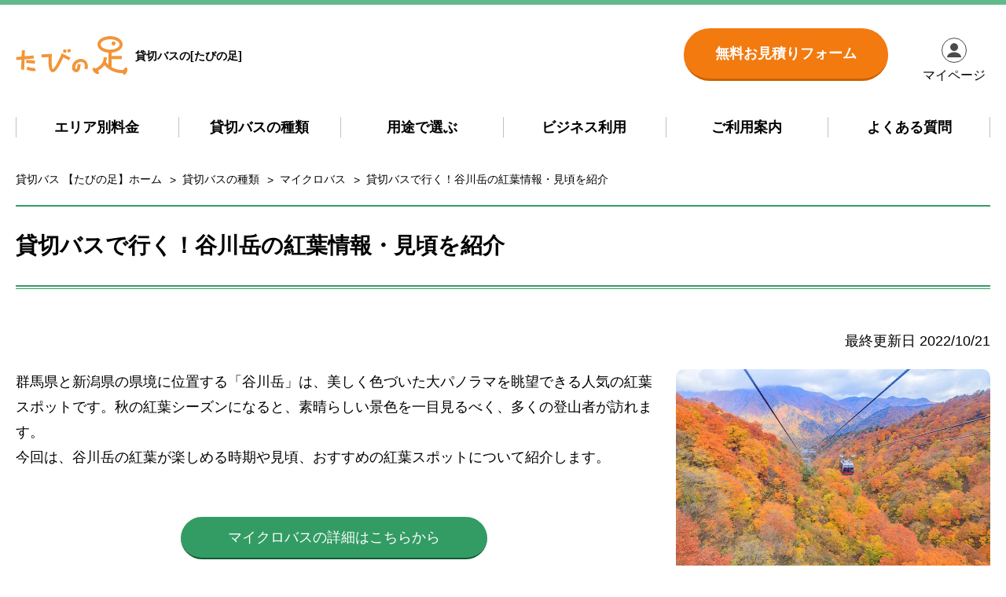

--- FILE ---
content_type: text/html; charset=UTF-8
request_url: https://www.tabinoashi.com/kind/micro/column27
body_size: 24832
content:
<!DOCTYPE html>
<html lang="ja">
<head>
<!-- Google Tag Manager -->
<script>(function(w,d,s,l,i){w[l]=w[l]||[];w[l].push({'gtm.start':
new Date().getTime(),event:'gtm.js'});var f=d.getElementsByTagName(s)[0],
j=d.createElement(s),dl=l!='dataLayer'?'&l='+l:'';j.async=true;j.src=
'https://www.googletagmanager.com/gtm.js?id='+i+dl;f.parentNode.insertBefore(j,f);
})(window,document,'script','dataLayer','GTM-MR34TBX');</script>
<!-- End Google Tag Manager -->
<meta charset="utf-8">
<meta name="viewport" content="width=device-width, initial-scale=1">
<link rel="shortcut icon" href="/common/img/favicon.ico" sizes="16x16 32x32 64x64" />
<link rel="icon" type="image/vnd.microsoft.icon" href="/common/img/favicon.ico" sizes="16x16 32x32 64x64" />
<title>貸切バスで行く！谷川岳の紅葉情報・見頃を紹介｜貸切バスの予約、見積もりなら格安料金の【たびの足】</title>
<meta name="title" content="貸切バスで行く！谷川岳の紅葉情報・見頃を紹介｜貸切バスの予約、見積もりなら格安料金の【たびの足】" />
<meta name="description" content="群馬県と新潟県の県境に位置する「谷川岳」は、美しく色づいた大パノラマを眺望できる人気の紅葉スポットです。秋の紅葉シーズンになると、素晴らしい景色を一目見るべく、多くの登山者が訪れます。" />
<meta name="keywords" content="東京,貸切バス, 観光バス,レンタル,予約,料金,見積もり" />
<meta property="og:title" content="貸切バスで行く！谷川岳の紅葉情報・見頃を紹介｜貸切バスの予約、見積もりなら格安料金の【たびの足】">
<meta property="og:type" content="article">
<meta property="og:url" content="https://www.tabinoashi.com/kind/micro/column27">
<meta property="og:image" content="https://www.tabinoashi.com/common/img/kind/column/micro_column27_main.webp">
<meta property="og:site_name" content="貸切バスの予約、見積もりなら格安料金の【たびの足】">
<meta property="og:description" content="群馬県と新潟県の県境に位置する「谷川岳」は、美しく色づいた大パノラマを眺望できる人気の紅葉スポットです。秋の紅葉シーズンになると、素晴らしい景色を一目見るべく、多くの登山者が訪れます。" />
<link rel="canonical" href="https://www.tabinoashi.com/kind/micro/column27">
<link href="../../common/css/default.css" rel="stylesheet" type="text/css" />
<link href="../../common/css/layout.css" rel="stylesheet" type="text/css" />
<link href="../../common/css/base.css" rel="stylesheet" type="text/css" />
<link href="../../common/css/content.css" rel="stylesheet" type="text/css" />
</head>

<body>
<!-- Google Tag Manager (noscript) -->
<noscript><iframe src="https://www.googletagmanager.com/ns.html?id=GTM-MR34TBX"
height="0" width="0" style="display:none;visibility:hidden"></iframe></noscript>
<!-- End Google Tag Manager (noscript) -->
<div id="wrapper"> 
  <!-- header// -->
  <header>
    
	  <div id="headerIn">
	  <div id="logoIn">
	  <p id="logo"><a href="https://www.tabinoashi.com/"><img src="/common/img/shared/head_logo.svg" alt="たびの足"></a></p>
	  <p id="catch">貸切バスの[たびの足]</p>
	  </div>
	  <div id="mypage"><a href="https://ssl.tabinoashi.com/login.php" target="_blank" rel="nofollow">マイページ</a></div>
	  <div id="toggleNav"><span></span></div>
	  <nav>
	  <ul>
		  <li><a href="/">貸切バス「たびの足」ホーム</a></li>
		  <li><a href="/area/">エリア別料金</a></li>
		  <li><a href="/kind/">貸切バスの種類</a></li>
		  <li><a href="/purpose/">用途で選ぶ</a></li>
		  <li><a href="/business/">ビジネス利用</a></li>
		  <li><a href="/about/">ご利用案内</a></li>
		  <li><a href="/about/help">よくある質問</a></li></ul>
		  <div id="headTel">
			  <p class="orangeBtn"><a href="https://ssl.tabinoashi.com/reserve/index.php?inqtype=bus" target="_blank" rel="nofollow">無料お見積りフォーム</a></p>
		  </div>
	  </nav>
	  </div>  </header>
  <!-- //header --> 
  <!-- main// -->
  <main>
    <div id="breadCrumbs">
      <ol itemscope="" itemtype="https://schema.org/BreadcrumbList">
        <li itemprop="itemListElement" itemscope="" itemtype="https://schema.org/ListItem"><a href="https://www.tabinoashi.com/" itemprop="item"><span itemprop="name">貸切バス 【たびの足】ホーム</span></a>
          <meta itemprop="position" content="1" />
        </li>
        <li itemprop="itemListElement" itemscope="" itemtype="https://schema.org/ListItem"><a href="https://www.tabinoashi.com/kind/" itemprop="item"><span itemprop="name">貸切バスの種類</span></a>
          <meta itemprop="position" content="2" />
        </li>
        <li itemprop="itemListElement" itemscope="" itemtype="https://schema.org/ListItem"><a href="https://www.tabinoashi.com/kind/micro/" itemprop="item"><span itemprop="name">マイクロバス</span></a>
          <meta itemprop="position" content="3" />
        </li>
        <li>貸切バスで行く！谷川岳の紅葉情報・見頃を紹介</li>
        <!-- /topicPath -->
      </ol>
    </div>
    <article>
      <div id="other" class="columnBox" itemscope itemtype="https://schema.org/CreativeWork">
        <h1 class="baseTit03"><span>貸切バスで行く！谷川岳の紅葉情報・見頃を紹介</span></h1>
        <meta itemscope itemprop="mainEntityOfPage"  itemType="https://schema.org/WebPage" itemid="https://www.tabinoashi.com/kind/micro/column27"/>
        <p class="dataPub" itemprop="datePublished" content="2022-10-21T08:00:00+09:00">2022/10/21</p>
        <meta itemprop="dateModified" content="2022-10-21T09:20:00+09:00"/>
        <figure class="columnPh small"> <img src="../../common/img/kind/column/micro_column27_main.webp" alt="谷川岳" width="750" height="502"></figure>
        <p class="mb20">群馬県と新潟県の県境に位置する「谷川岳」は、美しく色づいた大パノラマを眺望できる人気の紅葉スポットです。秋の紅葉シーズンになると、素晴らしい景色を一目見るべく、多くの登山者が訪れます。<br>
          今回は、谷川岳の紅葉が楽しめる時期や見頃、おすすめの紅葉スポットについて紹介します。</p>
		  <p class="txtalc"><a href="/kind/micro/" class="columnBtn">マイクロバスの詳細はこちらから</a></p>
        <h2 class="subTit02">谷川岳の紅葉情報！見頃はいつ？</h2>
        <p>谷川岳は標高が1,977mと高いため、例年、紅葉シーズンは9月下旬～10月上旬頃となっています。山頂付近が赤く染まるのを皮切りに、徐々に麓に向かって紅葉が広がり、10月中旬には見頃を迎えます。<br>
          谷川岳の紅葉のピークを迎える10月中旬には、美しい紅葉の景色を見るべく、多くの登山者が訪れ、たくさんの人で賑わうのが特徴です。</p>
        <h2 class="subTit02">谷川岳の紅葉は貸切バスで見に行こう</h2>
        <p>谷川岳中腹の天神平まではロープウェイが通っていて、谷川岳ロープウェイ駅まではバスでの移動が可能です。<br>
          しかし、バスの運行は30分～1時間ごとに1本のみ、紅葉シーズンになると非常に混雑するため、乗れないこともあるかもしれません。団体旅行やグループ旅行の場合、全員が同じバスに乗り切れなかったり、乗り遅れたりしてしまうと、次のバスまでかなりの時間待つことになります。<br>
          貸切バスなら待ち時間なしですぐに乗車でき、全員一緒に移動することが可能です。<br>
          車内はプライベート空間なので、お喋りをしたり飲食を楽しんだりと、思い思いに過ごすことができます。<br>
          もちろん、貸切バスの車窓に広がる紅葉風景を楽しむのも良いでしょう。</p>
        <h2 class="subTit02">谷川岳で登山を楽しむ！3つの紅葉スポット</h2>
        <p>日本百名山の一つでもある谷川岳は標高1,977mあり、頂上から見る景色はもちろん、稜線からの眺望も素晴らしいことで有名です。<br>
          谷川岳の秋は、10月上旬から美しい紅葉が徐々に広がります。登山を楽しみながら、ダイナミックな紅葉風景を堪能してはいかがでしょうか。<br>
          ここからは、谷川岳の登山をより楽しめる3つの紅葉スポットを紹介します。</p>
        <h3 class="subTit03">谷川岳ロープウェイ</h3>
        <p>谷川岳ロープウェイ駅から谷川岳ロープウェイを利用すれば、雄大な自然に包まれた谷川岳の中腹まで一気に登ることができます。<br>
          ロープウェイでは、赤や黄色で鮮やかに染まった谷川岳連峰の大パノラマを一望しながら、約10分間の空中散歩を満喫しましょう。眼下に目を向けると、一面に広がった紅葉の絨毯が広がり、高度が上がるにつれて鮮やかに色を変えていく景色の変化も見ごたえがあります。 </p>
        <h3 class="subTit03">天神平</h3>
        <p>天神平は、谷川岳ロープウェイに乗って約10分で到着します。目の前に迫る谷川岳を見ることができ、10月中旬～下旬には真っ赤に広がる紅葉の絶景を堪能できます。<br>
          また、天神平駅から天神峠へ移動するリフトもあり、谷川岳の色鮮やかな紅葉をより間近で楽しむこともできます。 </p>
        <h3 class="subTit03">一ノ倉沢</h3>
        <p>一ノ倉岳にある日本三大岩壁の一つ「一ノ倉沢」は、谷川ロープウェイ駅から約1時間、北に延びる舗装道を歩くと辿り着くことができます。林道にも赤や黄色に色づいた木々が広がり、紅葉狩りをしながらハイキングや散策を楽しむのにちょうど良い距離です。<br>
          一ノ倉沢の大岩壁では、雄大に広がる大自然の見事な景観を楽しむことができ、圧倒されること間違いありません。<br>
          一ノ倉沢あたりの紅葉は10月上旬頃から色づき始め、10月中旬～下旬にかけて見頃を迎えます。標高が高い山なので、山頂付近に降雪がある時期は、紅葉の雪の素晴らしいコントラストを見ることができます。 </p>
        <h2 class="subTit02">谷川岳の紅葉登山におすすめの服装</h2>
        <p>谷川岳で安全に紅葉を楽しむためには、ハイキングや山歩き用の服装をそろえておきましょう。<br>
          紅葉登山の時期なら、長袖シャツ・長ズボンが基本の服装です。伸縮素材の動きやすいパンツを選んでください。気温によって着脱ができる防寒着も用意しておきましょう。<br>
          また、山の天気は移り変わりが激しいので、雨具（レインウェア）を持参するのもポイントです。はっ水性や防風性、防寒性に優れたレインウェアは、寒くなったときの防寒具にもなります。<br>
          秋とはいっても日中は紫外線が降り注いでいます。防寒対策や落石除けにもなるため、帽子も忘れないようにかぶりましょう。<br>
          <br>
          足元は通常のスニーカーではなく、トレッキングシューズや登山靴を履くのがおすすめです。くるぶしが隠れる登山用の靴は、足を保護してくれるため、歩きを安定させてくれるでしょう。</p>
        <h2 class="subTit02">谷川岳の紅葉登山へは貸切バスでアクセスしよう</h2>
        <p>谷川岳は、最寄り駅からバスが出ているため、比較的アクセスしやすい山です。<br>
          しかし、公共交通機関のバスは30分～1時間に1本の運行と本数が少なく、紅葉シーズンには多くの登山客で混雑するため、一度に全員が乗り切れなかったり、乗り遅れたりしてしまうケースもあります。<br>
          そんな紅葉シーズンの谷川岳登山には、貸切バスでのアクセスがおすすめです。<br>
          貸切バスなら、運転はすべてプロに任せることができるので、駅から谷川岳ロープウェイまでの移動はもちろん、群馬市内や新潟市内からも、乗り換えなしで直行することができます。大きな荷物を持って移動する必要はなく、待ち時間もかからないため、谷川岳の紅葉登山を存分に楽しむことができるでしょう。<br>
          <br>
          ただし、紅葉シーズンは貸切バスの需要が高まる時期でもあります。日程によっては予約が早くに埋まることがあるため、谷川岳での紅葉登山の日程が決まったら、早めに貸切バスを予約することをおすすめします。</p>
        <p class="mb20">貸切バスを専門に扱う「たびの足」では、24時間いつでもご活用いただける専用のWeb見積りフォームをご用意しています。必要事項を入力するだけで、最短5分からお見積りの回答をいたします。もちろん、お電話でのご相談も承っておりますので、お気軽にお問い合わせください。<br>
          谷川岳までの貸切バスの手配や、周辺の観光について知りたいことがあれば、たびの足にご相談ください。</p>
		  <p class="txtalc"><a href="/kind/micro/" class="columnBtn">マイクロバスの詳細はこちらから</a></p>
      </div>
    </article>
    <section>
      		  <div class="reserveBox01">
		  <h2>貸切バスを<br>
<span>無料でお見積り！</span></h2>
		  <p>平日PM16:00 ・土曜PM13:00（日祝休）までに依頼いただいた内容を当日に回答致します。(※日程や行程、台数によってはこの限りではございません。)。さらにWEBからのお申込みならポイントが貯められてとってもお得。入力するのが面倒という方は、お電話での見積りも承っております。</p>
		  <div class="formLink">
		    <h3>Webでのお見積り</h3>
		  <p>カンタンWebフォームにて<br>見積・予約受付中</p>
			  <a href="https://ssl.tabinoashi.com/reserve/?inqtype=bus" rel="nofollow"><span>無料</span><br>
お見積りフォーム</a>
	    </div>
<!--		  <div class="telLink">
			  <h3>お電話でのお見積り</h3>
		  <a href="tel:0368975895">03-6897-5895</a>
			  <p>平日9:30～17:00（見積受付16:00まで）<br>土曜日9:30～13:00/日祝定休日</p>
		  </div>-->
	    </div>    </section>
    <section>
      <h2 class="subTit02">貸切バス・レンタルバスおすすめ情報</h2>
      <ul class="planlist">
        <li><img src="../../common/img/area/column79_img01.webp" width="119" height="89" alt="貸切バス" loading="lazy" />
          <p class="tit"><a href="/column/column79">貸切バスの車種別に定員・乗車人数の違いを紹介</a></p>
          <p class="txt">貸切バスの車種別の定員や乗車人数の違いについて詳しく紹介します。</p>
        </li>
        <li><img src="../../common/img/kind/column/info_thumb01.webp" width="119" height="89" alt="貸切バス" loading="lazy" />
          <p class="tit"><a href="/column/rental_bus">レンタルバスのお得な手配について</a></p>
          <p class="txt">貸切バスとレンタルバスの違いやメリットについてご紹介します。</p>
        </li>
        <li><img src="../../common/img/kind/column/info_thumb02.webp" width="119" height="89" alt="マイクロバス" loading="lazy" />
          <p class="tit"><a href="/kind/micro/column11">格安旅行･合宿ならマイクロバスで決まり！</a></p>
          <p class="txt">15～20人での利用なら、レンタカーよりマイクロバスのほうが断然お得！</p>
        </li>
        <li><img src="../../common/img/kind/column/info_thumb03.webp" width="119" height="89" alt="ゴージャスな貸切バス" loading="lazy" />
          <p class="tit"><a href="/column/column32">ゴージャスな旅を！おすすめの高級なレンタル貸切バスは？</a></p>
          <p class="txt">動くホテルのような超豪華ルームやコンシェルジュサービスなど、最高級グレードの貸切バスをご紹介！</p>
        </li>
        <li><img src="../../common/img/kind/column/info_thumb05.webp" width="119" height="89" alt="繁忙期" loading="lazy" />
          <p class="tit"><a href="/column/column23">繁忙期と閑散期！貸切バスの料金は季節によってどれだけ違うのか？</a></p>
          <p class="txt">貸切バスの料金は季節によってどれほど変わってくるのかをご説明したいと思います。</p>
        </li>
        <li><img src="../../common/img/kind/column/info_thumb06.webp" width="119" height="89" alt="トランプ" loading="lazy" />
          <p class="tit"><a href="/column/column05">移動中も楽しい貸切バス！定番の遊びは何？</a></p>
          <p class="txt">移動中も車内で大勢でわいわい盛り上がれるのがメリットの一つですが、定番の遊びと言えば何でしょうか？</p>
        </li>
      </ul>
    </section>
    <section>
      <div id="areaList">
        <h2 class="baseTit01">各エリアの貸切バスの料金</h2>
        <div class="otherArea">
          <dl>
            <dt>北海道・東北</dt>
            <dd>
              <ul>
                <li><a href="/area/hokkaido/">北海道</a></li>
                <li><a href="/area/aomori/">青森</a></li>
                <li><a href="/area/akita/">秋田</a></li>
                <li><a href="/area/iwate/">岩手</a></li>
                <li><a href="/area/yamagata/">山形</a></li>
                <li><a href="/area/miyagi/">宮城</a></li>
                <li><a href="/area/hukushima/">福島</a></li>
              </ul>
            </dd>
            <dt>関東</dt>
            <dd>
              <ul class="kanto">
                <li><a href="/area/tokyo/">東京都(23区)</a></li>
                <li><a href="/area/kanagawa/">神奈川</a></li>
                <li><a href="/area/chiba/">千葉</a></li>
<li><a href="/area/saitama/">埼玉</a></li>
<li><a href="/area/ibaraki/">茨城</a></li>
<li><a href="/area/tochigi/">栃木</a></li>
<li><a href="/area/gunma/">群馬</a></li>
              </ul>
            </dd>
            <dt>甲信越・北陸</dt>
            <dd>
              <ul>
                <li><a href="/area/koshinetu/">山梨</a></li>
                <li><a href="/area/kanazawa/">石川</a></li>
                <li><a href="/area/toyama/">富山</a></li>
                <li><a href="/area/hukui/">福井</a></li>
                <li><a href="/area/niigata/">新潟</a></li>
                <li><a href="/area/nagano/">長野</a></li>
              </ul>
            </dd>
            <dt>東海</dt>
            <dd>
              <ul>
                <li><a href="/area/nagoya/">名古屋</a></li>
                <li><a href="/area/gifu/">岐阜</a></li>
                <li><a href="/area/shizuoka/">静岡</a></li>
                <li><a href="/area/mie/">三重</a></li>
              </ul>
            </dd>
            <dt>関西</dt>
            <dd>
              <ul>
                <li><a href="/area/osaka/">大阪</a></li>
                <li><a href="/area/kyoto/">京都</a></li>
                <li><a href="/area/nara/">奈良</a></li>
                <li><a href="/area/hyogo/">兵庫</a></li>
                <li><a href="/area/shiga/">滋賀</a></li>
                <li><a href="/area/wakayama/">和歌山</a></li>
              </ul>
            </dd>
            <dt>中国・四国</dt>
            <dd>
              <ul class="chugoku">
                <li><a href="/area/okayama/">岡山</a></li>
                <li><a href="/area/hiroshima/">広島</a></li>
                <li><a href="/area/yamaguchi/">山口</a></li>
                <li><a href="/area/shimane/">島根</a></li>
                <li><a href="/area/tottori/">鳥取</a></li>
                <li><a href="/area/tokushima/">徳島</a></li>
                <li><a href="/area/kagawa/">香川</a></li>
                <li><a href="/area/ehime/">愛媛</a></li>
                <li><a href="/area/kochi/">高知</a></li>
              </ul>
            </dd>
            <dt>九州・沖縄</dt>
            <dd>
              <ul class="kyushu">
                <li><a href="/area/fukuoka/">福岡</a></li>
                <li><a href="/area/nagasaki/">長崎</a></li>
                <li><a href="/area/ooita/">大分</a></li>
                <li><a href="/area/saga/">佐賀</a></li>
                <li><a href="/area/kumamoto/">熊本</a></li>
                <li><a href="/area/miyazaki/">宮崎</a></li>
                <li><a href="/area/kagosima/">鹿児島</a></li>
                <li><a href="/area/okinawa/">沖縄</a></li>
              </ul>
            </dd>
          </dl>
        </div>      </div>
    </section>
  </main>
  <!-- //main --> 
  <!-- footer// -->
  <footer>
      
    <!--<div id="telBox"><a href="https://ssl.tabinoashi.com/reserve/index.php?inqtype=bus" target="_blank" rel="nofollow">無料お見積りフォーム</a>
	  <div>
	  <a href="tel:0368975895">03-6897-5895</a>
	  <p>平日9:30 ~ 17:00/土曜日9:30 ~ 13:00/日祝定休日
      </p>
    </div></div>-->
	  <div id="footNav">
	  <ul>
		  <li><a href="/">貸切バス【たびの足】</a></li>
		  <li><a href="/area/">エリア別料金</a></li>
		  <li><a href="/about/">ご利用について</a>
		  <ul>
			  <li><a href="/about/guide">ご利用案内&amp;注意点</a></li>
			  <li><a href="/about/help">よくあるご質問</a></li>
			  <li><a href="/about/hiyou">諸費用</a></li>
			  <li><a href="/about/point">ポイントプログラム</a></li>
			  </ul>
		  </li>
	  </ul>
	  <ul>
	    <li><a href="https://taxi-kanko.com/" target="_blank">観光タクシー</a></li>
		  <li><a href="/kind/">貸切バスの種類</a>
		  <ul>
			  <li><a href="/kind/micro/">マイクロバス</a></li>
			  <li><a href="/kind/large/">大型バス</a></li>
			  <li><a href="/kind/middle/">中型バス</a></li>
			  <li><a href="/kind/minibus/">ミニバス</a></li>
			  </ul>
		  </li>
	  </ul>
	  <ul>
		  <li><a href="/purpose/">用途で選ぶ</a></li>
		  <li><a href="/business/">ビジネス利用</a>
		  <ul>
			  <li><a href="/business/company">法人企業</a></li>
			  <li><a href="/business/group">サークル各種・団体</a></li>
			  <li><a href="/business/school">学校・教育関係者</a></li>
			  </ul>
		  </li>
		  <li><a href="/column/">お役立ち情報一覧</a></li>
	  </ul>
	  <ul>
	    <li><a href="/about/company">会社案内</a></li>
		  <li><a href="/sitemap/">サイトマップ</a></li>
		  <li><a href="/about/privacy">プライバシーポリシー</a></li>
		  <li><a href="/about/cookie">クッキーポリシー</a></li>
		  <li><a href="/about/travel">インターネット旅行取引</a></li>
		  <li><a href="/about/stipulation">旅行業約款</a></li>
		  <li><a href="/about/travel-conditions">旅行条件書</a></li>
		  <li><a href="https://ssl.tabinoashi.com/inquiry/" target="_blank" rel="nofollow">お問い合わせ</a></li>
	  </ul>
	  </div>
	  <p id="footCopy">© Cab Station Co.,Ltd.</p>

	<ul id="floatFoot">
	  <!--<li class="tel">
			<a href="tel:0368975895"><img src="/common/img/shared/ico_head_tel.svg" width="50" height="50" alt="電話" /></a>
		</li>-->
	<li class="floatCv"><a href="https://ssl.tabinoashi.com/reserve/index.php?inqtype=bus" rel="nofollow"><span>無料Web見積</span></a></li>
	<li class="pageTop"><a href="#" id="js-pagetop">PAGE TOP</a></li></ul>  </footer>
  <!-- //footer --> 
</div>
<script src="https://ajax.googleapis.com/ajax/libs/jquery/3.6.0/jquery.min.js"></script> 
<script src="../../common/js/common.js"></script>

3日前までに予約が必要
</body>
</html>


--- FILE ---
content_type: text/css
request_url: https://www.tabinoashi.com/common/css/default.css
body_size: 9971
content:
@charset "utf-8";
/*
	Description: initial setting
	Version: 1.0
	Author: idealgrow
*/
/*
===== 1: universal reset =================================
*/
* {
  margin: 0;
  padding: 0;
  box-sizing: border-box;
}
@font-face { font-family: "Original Yu Gothic"; src: local("Yu Gothic Medium"), local("YuGothic-Medium");}
@font-face { font-family: "Original Yu Gothic"; src: local("Yu Gothic Bold")  , local("YuGothic-Bold")  ; font-weight: bold; }
/* oswald-regular - latin */
@font-face {
  font-display: swap; /* Check https://developer.mozilla.org/en-US/docs/Web/CSS/@font-face/font-display for other options. */
  font-family: 'Oswald';
  font-style: normal;
  font-weight: 400;
  src: url('../fonts/oswald-v53-latin-regular.woff2') format('woff2'); /* Chrome 36+, Opera 23+, Firefox 39+, Safari 12+, iOS 10+ */
}

/* oswald-700 - latin */
@font-face {
  font-display: swap; /* Check https://developer.mozilla.org/en-US/docs/Web/CSS/@font-face/font-display for other options. */
  font-family: 'Oswald';
  font-style: normal;
  font-weight: 700;
  src: url('../fonts/oswald-v53-latin-700.woff2') format('woff2'); /* Chrome 36+, Opera 23+, Firefox 39+, Safari 12+, iOS 10+ */
}

/*
===== 2: body and base setting ===========================
*/
html {
  height: 100%;
  width: 100%;
  overflow: auto;
}
body {
	width: 100%;
font-family: YuGothic, "Original Yu Gothic", Meiryo, sans-serif;
  font-size: 16px;
  line-height: 1.8;
  margin: 0px;
  padding: 0px;
  color: #000;
font-weight: 500;
font-style: normal;
  -webkit-text-size-adjust: 100%;
	border-top: solid 2px #62ba8b;
}
body.fixed{
	position: fixed;
	width: 100%;
	height: 100%;
}
#wrapper{
	overflow: hidden;
}
.ftOs{
	font-family: 'Oswald', sans-serif;
}
/*
===== margin setting ====
*/
.mt00 {
  margin-top: 0 !important;
}
.mt05 {
  margin-top: 5px !important;
}
.mt10 {
  margin-top: 10px !important;
}
.mt12 {
  margin-top: 12px !important;
}
.mt15 {
  margin-top: 15px !important;
}
.mt20 {
  margin-top: 20px !important;
}
.mt25 {
  margin-top: 25px !important;
}
.mt30 {
  margin-top: 30px !important;
}
.mt35 {
  margin-top: 35px !important;
}
.mt40 {
  margin-top: 40px !important;
}
.mt45 {
  margin-top: 45px !important;
}
.mt50 {
  margin-top: 50px !important;
}
.mt60 {
  margin-top: 60px !important;
}
.mt80 {
  margin-top: 80px !important;
}
.mr00 {
  margin-right: 0 !important;
}
.mr05 {
  margin-right: 5px !important;
}
.mr10 {
  margin-right: 10px !important;
}
.mr12 {
  margin-right: 12px !important;
}
.mr15 {
  margin-right: 15px !important;
}
.mr20 {
  margin-right: 20px !important;
}
.mr25 {
  margin-right: 25px !important;
}
.mr30 {
  margin-right: 30px !important;
}
.mr35 {
  margin-right: 35px !important;
}
.mr40 {
  margin-right: 40px !important;
}
.mr45 {
  margin-right: 45px !important;
}
.mr50 {
  margin-right: 50px !important;
}
.mr65 {
  margin-right: 65px !important;
}
.mr95 {
  margin-right: 95px !important;
}
.mb00 {
  margin-bottom: 0 !important;
}
.mb05 {
  margin-bottom: 5px !important;
}
.mb10 {
  margin-bottom: 10px !important;
}
.mb12 {
  margin-bottom: 12px !important;
}
.mb15 {
  margin-bottom: 15px !important;
}
.mb20 {
  margin-bottom: 20px !important;
}
.mb25 {
  margin-bottom: 25px !important;
}
.mb30 {
  margin-bottom: 30px !important;
}
.mb35 {
  margin-bottom: 35px !important;
}
.mb40 {
  margin-bottom: 40px !important;
}
.mb45 {
  margin-bottom: 45px !important;
}
.mb50 {
  margin-bottom: 50px !important;
}
.mb60 {
  margin-bottom: 60px !important;
}
.mb70 {
  margin-bottom:70px !important;
}
.mb80 {
  margin-bottom: 80px !important;
}
.ml00 {
  margin-left: 0 !important;
}
.ml05 {
  margin-left: 5px !important;
}
.ml10 {
  margin-left: 10px !important;
}
.ml12 {
  margin-left: 12px !important;
}
.ml15 {
  margin-left: 15px !important;
}
.ml20 {
  margin-left: 20px !important;
}
.ml25 {
  margin-left: 25px !important;
}
.ml30 {
  margin-left: 30px !important;
}
.ml35 {
  margin-left: 35px !important;
}
.ml40 {
  margin-left: 40px !important;
}
.ml45 {
  margin-left: 45px !important;
}
.ml50 {
  margin-left: 50px !important;
}
.w10{
	width: 10% !important;
}
.w20{
	width: 20% !important;
}
.w30{
	width: 30% !important;
}
.w40{
	width: 40% !important;
}
.w50{
	width: 50% !important;
}
.w60{
	width: 60% !important;
}
.w70{
	width: 70% !important;
}
.w80{
	width: 80% !important;
}
.w90{
	width: 90% !important;
}
/*
===== font setting ====
*/
.txtalc {
  text-align: center;
}
.txtR{
	text-align: right !important;
}
.txtL{
	text-align: left !important;
}
.ita {
  font-style: italic;
}
.bold {
  font-weight: bold !important;
}
.rb {
  color: #F00;
  font-weight: bold;
}
.green{
	color: #339c64;
}
.red {
  color: #F00;
}
.reds {
  color: #F00;
  font-size: 80%;
}
.fzss {
  font-size: 50%;
}
.fzs {
  font-size: 65%;
}
.fsms {
  font-size: 75%;
}
.fzm {
  font-size: 80%;
}
.fzml {
  font-size: 90%;
}
.fzmll {
  font-size: 100%;
}
.fzl {
  font-size: 110%;
}
.fzll {
  font-size: 120%;
}
.fzxl {
  font-size: 130%;
}
.txtOrange{
	color: #F4790A;
}
.txtGreen{
	color: #339C64;
}
.normalLink{
	color: #339c64 !important;
	font-weight: bold;
	text-decoration: underline !important;
}
/* general params
--------------------*/
h1, h2, h3, h4, h5, h6, p, pre, ul, ol, dl, dt, dd, address, blockquote {
  padding: 0; /* margin&padding reset */
  line-height: 1.8;
  display: block;
  margin: 0px;
  font-weight: normal;
  color: #000;
  box-sizing: border-box;
}
div, ul, li, p, a, dl, dt, dd, span, input, select, textarea {
  box-sizing: border-box;
}
form {
  padding: 0; /* margin&padding reset */
  margin: 0px;
}
hr, .areaAnchor, .anchor {
  display: none;
}
img {
  border: none; /* img do not want a border */
  display: block;
}
li {
  list-style: none;
} 
input[type="text"],input[type="email"],input[type="password"],input[type="tel"],textarea{
	border: solid 1px #cccccc;
	width: 100%;
	padding: 15px;
	font-size: 16px;
    -webkit-appearance: none;
	-moz-appearance: none;
	appearance: none;
	background:#fff;
	border-radius: 5px;
	font-weight: bold;
}
select{
	border: solid 1px #cccccc;
	width: 100%;
	padding: 15px 40px 15px 15px;
	font-size: 16px;
    -webkit-appearance: none;
	-moz-appearance: none;
	appearance: none;
	background:#fff;
	border-radius: 5px;
	font-weight: bold;
}
input[type="submit"],input[type="button"]{
    -webkit-appearance: none;
	-moz-appearance: none;
	appearance: none;
	width: 100%;
	padding: 10px;
	font-size: 16px;
	font-weight: bold;
	border: none;
}
::placeholder{
	color: #cac4bd;
}
.calendar,.select{
	position: relative;
}
.calendar input{
	border: solid 1px #cccccc;
	width: 100%;
	padding: 15px 40px 15px 65px;
	font-size: 16px;
    -webkit-appearance: none;
	-moz-appearance: none;
	appearance: none;
	background:#fff;
	border-radius: 5px;
	font-weight: bold;
	text-align: left !important;
}
.calendar:after{
	content: "";
	background: url("../img/shared/ico_calendar.webp")center center no-repeat;
	background-size: 100%;
	width: 24px;
	height: 24px;
	position: absolute;
	right: 10px;
	top: 50%;
	transform: translateY(-50%);
	pointer-events: none;
	z-index: 5;
}
.select:after{
	content: "";
	background: url("../img/shared/ico_select.svg")center center no-repeat;
	background-size: 100%;
	width: 12px;
	height: 12px;
	position: absolute;
	right: 16px;
	top: 50%;
	transform: translateY(-50%);
	pointer-events: none;
	z-index: 5;
}
.searchBtn{
	background: #1f8c64;
	border-radius: 100px;
	color: #fff;
	width: 80% !important;
	margin: 15px auto 0 auto;
	display: block;
}
.radio{
	display: flex;
}
.radio li{
	margin-right:20px;
}
input[type="checkbox"]{
	display: none;
}
input[type="radio"]{
	display: none;
}
input[type="radio"] + label,input[type="checkbox"] + label{
	position: relative;
	padding-left: 25px;
}
input[type="checkbox"] + label:before{
	content:"";
	background: #f0f0f0;
	width: 18px;
	height: 18px;
	position: absolute;
	left: 0;
	top: 50%;
	transform: translateY(-50%);
}
input[type="radio"] + label:before{
	content:"";
	background: #f0f0f0;
	width: 18px;
	height: 18px;
	position: absolute;
	left: 0;
	top: 50%;
	transform: translateY(-50%);
	border-radius: 50%;
}
input[type="radio"]:checked + label,input[type="checkbox"]:checked + label{
	color: #fe7931;
	font-weight: bold;
}
input[type="radio"]:checked + label:before,input[type="checkbox"]:checked + label:before{
	background: #fe7931;
}
input[type="radio"]:checked + label:after,input[type="checkbox"]:checked + label:after{
	content: "";
	background: url("../img/estimate/ico_check.svg")center center no-repeat;
	width: 12px;
	height: 10px;
	position: absolute;
	left: 3px;
	top: 50%;
	transform: translateY(-50%);
}
.submitBtn{
	background: #ff9a22;
	border-radius: 50px;
	padding: 15px 0 !important;
	color: #fff;
	border-bottom: solid 2px #8C4F05 !important;
}
.backBtn{
	background: #ccc;
	border-radius: 50px;
	padding: 15px 0 !important;
	border-bottom: solid 2px #888 !important;
}
/* acronyms and abbreviations styles 
-------------------------------------*/
acronym, abbr {
  cursor: help;
}
/*
===== 3: link setting ===========================
*/
a:link {
  color: #000;
  text-decoration: none;
  transition: all .3s ease;
}
a:visited {
  color: #000;
  text-decoration: none
}
a:hover {
  color: #fe7931;
  text-decoration: none;
  transition: all .3s ease;
}
a:active {
  color: #fe7931;
  text-decoration: none
}
a img {
  transition: all .3s ease;
  opacity: 1;
}
a img:hover {
  opacity: 0.6;
  transition: all .3s ease;
}

@media screen and (min-width: 1239px) {
	body{
		border-top: solid 6px #62ba8b;
	}
}


--- FILE ---
content_type: text/css
request_url: https://www.tabinoashi.com/common/css/layout.css
body_size: 14747
content:
@charset "utf-8";
/*
	Description: initial setting
	Version: 1.0
	Author: idealgrow
*/
/*
===== CONTENTS ===========================================

	1: BASE LAYOUT

==========================================================
*/
/*
===== 1: BASE LAYOUT =====================================
*/
header {
    height: 60px;
    position: relative;
}
header #logoIn {
    width: 100px;
    height: 36px;
    position: absolute;
    left: 50%;
    top: 50%;
    transform: translate(-50%, -50%);
}
header #logoIn #catch {
    font-size: 14px;
    position: absolute;
    top: 3px;
    right: -75px;
    text-align: right;
    width: 80px;
    line-height: 1.2;
}
header #logoIn img {
    height: 30px;
    width: auto;
}
header #mypage {
    position: absolute;
    width: 60px;
    top: 55%;
    transform: translateY(-50%);
    left: 8px;
}
header #mypage a {
    font-size: 10px;
    position: relative;
    padding-top: 26px;
    display: block;
    width: 60px;
    text-align: center;
}
header #mypage a:before {
    content: "";
    background: url("../img/shared/ico_mypage.svg")center center no-repeat;
    background-size: 60%;
    position: absolute;
    width: 23px;
    height: 23px;
    border: solid 1px #4b4b4b;
    border-radius: 50%;
    top: 0;
    left: 50%;
    transform: translateX(-50%);
}
header #toggleNav {
    position: fixed;
    width: 35px;
    height: 35px;
    border-radius: 3px;
    background: #339c64;
    right: 10px;
    top: 13px;
    z-index: 1001;
}
header #toggleNav span {
    display: block;
    position: absolute;
    top: 50%;
    left: 50%;
    transform: translate(-50%, -50%);
    background: #fff;
    height: 2px;
    width: 60%;
    transition: all 0.2s;
}
header #toggleNav span:before {
    content: "";
    position: absolute;
    width: 100%;
    border-top: solid 2px #fff;
    top: -6px;
    transition: all 0.2s;
}
header #toggleNav span:after {
    content: "";
    position: absolute;
    width: 100%;
    border-top: solid 2px #fff;
    top: 6px;
    transition: all 0.2s;
}
header #toggleNav.active span {
    background: none;
}
header #toggleNav.active span:before {
    top: 40%;
    transform: rotate(-45deg);
}
header #toggleNav.active span:after {
    top: 40%;
    transform: rotate(45deg);
}
header nav {
    display: none;
    position: fixed;
    background: url("../img/shared/head_logo.svg")left 20px top 20px no-repeat, #fff;
    background-size: 100px;
    z-index: 1000;
    width: 100%;
    height: 100%;
    padding: 20px;
    top: 0;
}
header nav ul {
    padding-top: 60px;
}
header nav ul li {
    border-bottom: dotted 1px #bbb;
}
header nav ul li a {
    display: block;
    padding: 10px 5px;
}
header #headTel {
    margin-top: 20px;
}
header #headTel p span {
    display: block;
    font-size: 14px;
    text-align: center;
}
.orangeBtn a {
    display: block;
    text-align: center;
    background: #f27a0f;
    border-radius: 100px;
    padding: 12px 20px;
    color: #fff;
    font-weight: bold;
    font-size: 18px;
    border-bottom: solid 3px #cd6000;
}
footer {
    background: #f8f8f8;
    padding: 30px 0 60px 0;
	border-top: solid 1px #ddd;
}
footer #footLogo img {
    height: 40px;
    width: auto;
    margin: 0 auto 20px auto;
}
footer #telBox{
	margin: 0 20px;
	border: solid 1px #f27a0f;
	background: #fff;
	padding: 20px;
	margin-bottom: 30px;
}
footer #telBox > a{
	display: block;
	text-align: center;
	background: #f27a0f;
	border-radius: 50px;
	color: #fff;
	font-size: 18px;
	font-weight: bold;
	padding: 10px;
	margin-bottom: 10px;
	border-bottom: solid 3px #cd6000;
}
footer #telBox div a{
	text-align: center;
	display: block;
	font-size: 28px;
	font-family: 'Oswald', sans-serif;
	letter-spacing: 2px;
	color: #f27a0f;
	font-weight: bold;
}
footer #telBox div a:before {
  content: "";
  background: url("../img/shared/ico_head_tel.svg")center center no-repeat, #f27a0f;
  background-size: 60%;
  width: 30px;
  height: 30px;
  display: inline-block;
  border-radius: 50%;
  vertical-align: middle;
  margin: 0 6px 5px 0;
}
footer #telBox p {
	text-align: center;
}
footer #footNav {
    margin: 0 10px;
    display: flex;
    flex-wrap: wrap;
}
footer #footNav > ul {
    width: 49%;
    margin-bottom: 20px;
}
footer #footNav > ul:nth-of-type(2n) {
    margin-left: 2%;
}
footer #footNav li {
    font-size: 14px;
    line-height: 1.4;
    margin-bottom: 10px;
    position: relative;
}
footer #footNav li a {
    display: block;
    padding-bottom: 5px;
}
footer #footNav > ul:last-of-type li:last-of-type a {
    border-bottom: none;
}
footer #footNav > ul li {
    padding-left: 10px;
}
footer #footNav > ul li li {
    padding-left: 15px;
}
footer #footNav > ul li:before {
    content: "";
    background: #f27a0f;
    width: 3px;
    height: 3px;
    border-radius: 50%;
    position: absolute;
    left: 0;
    top: 7px;
}
footer #footNav > ul li li:before {
    width: 6px;
    border-radius: none;
    background: #000;
    height: 2px;
    top: 8px;
    left: 3px;
}
footer #footNav ul li ul {
    margin-top: 10px;
}
footer #footCopy {
    background: #339c64;
    padding: 20px;
    color: #fff;
    font-size: 14px;
    text-align:center;
}
#breadCrumbs {
    padding: 15px 0 5px 0;
    margin: 0 10px;
    -webkit-overflow-scrolling: touch;
    overflow-x: auto;
}
#breadCrumbs ol {
    display: table;
}
#breadCrumbs ol li {
    font-size: 14px;
    display: table-cell;
    white-space: nowrap;
    vertical-align: middle;
    padding-right: 26px;
    position: relative;
}
#breadCrumbs ol li:last-child {
    padding-right: 0;
}
#breadCrumbs ol li:last-child:after {
    display: none;
}
#breadCrumbs ol li:after {
    position: absolute;
    display: block;
    content: '';
    content: ">";
    top: 50%;
    transform: translateY(-50%);
    right: 8px;
}
#floatFoot {
    position: fixed;
    right: 0;
    bottom: 0;
    width: 100%;
    background: #fff;
    padding: 10px 0 10px 10px;
    height: 60px;
    border-top: solid 1px #ddd;
    z-index: 20;
	display: flex;
	justify-content: center;
	align-items: center;
}
#floatFoot li{
	text-align: center;
}
#floatFoot .floatCv{
	width: calc(100% - 160px);
}
#floatFoot .pageTop{
	width: 85px;
	margin-left: 10px;
	height: 100%;
}
#floatFoot a{
	display: block;
}
#floatFoot .floatCv a {
    text-align: center;
    background: #f27a0f;
    border-radius: 50px;
    color: #fff;
    font-weight: bold;
    padding: 4px;
    border-bottom: solid 3px #cd6000;
}
#floatFoot .pageTop a{
	font-size: 12px;
	color: #999;
    padding: 20px 5px 0 5px;
	height: 100%;
	position: relative;
	border-left: dotted 1px #ccc;
}
#floatFoot .pageTop a:before{
	content: "";
	width: 6px;
	height: 6px;
	border-top: solid 2px #999;
	border-right: solid 2px #999;
	position: absolute;
	left: 50%;
	top: 10px;
	transform: translateX(-50%) rotate(-45deg);
}
#floatFoot .tel{
	width: 45px;
	border-right: dotted 1px #ccc;
	margin-right: 10px;
	padding-right: 10px;
}
#floatFoot .tel a{
	background:#339C64;
	padding: 8px;
	border-radius: 5px;
}
#floatFoot .tel a img{
	width: 100%;
	height: auto;
}
picture.inset img {
    width: 100%;
    height: auto;
}
@keyframes scroller{
	0%{
		top: -90px;
	}100%{
		top: 0;
	}
}
@media screen and (min-width: 1239px) {
    header {
        height: 200px;
        width: 100%;
        background: #fff;
    }
    header #headerIn {
        width: 1240px;
        margin: 0 auto;
        position: relative;
    }
    header #logoIn {
        width: 300px;
        height: 49px;
        left: 0;
        top: 40px;
        transform: none;
        display: flex;
        align-items: center;
    }
    header #logoIn img {
        height: 49px;
        margin-right: 10px;
        width: auto;
    }
    header #logoIn #catch {
        display: block;
        font-size: 14px;
        font-weight: bold;
        line-height: 1.6;
        position: static;
        width: auto;
    }
    header #mypage {
        position: absolute;
        width: 92px;
        top: 42px;
        transform: none;
        left: auto;
        right: 0;
    }
    header #mypage a:hover {
        color: #000;
        opacity: 0.6;
    }
    header #mypage a {
        font-size: 16px;
        padding-top: 34px;
        width: 92px;
    }
    header #mypage a:before {
        width: 30px;
        height: 30px;
    }
    header #toggleNav {
        display: none;
    }
    header nav {
        display: block;
        position: static;
        background: none;
        width: 100%;
        height: auto;
        padding: 0;
        bottom: 0;
    }
    header nav ul {
        display: flex;
        padding-top: 130px;
    }
    header nav ul li {
        border-bottom: none;
        width: 16.667%;
        text-align: center;
    }
    header nav ul li:first-of-type {
        display: none;
    }
    header nav ul li a {
        display: block;
        padding: 10px 0;
        font-size: 18px;
        font-weight: bold;
        position: relative;
    }
    header nav ul li a:after {
        content: "";
        background: #c1c1c1;
        width: 1px;
        height: 50%;
        position: absolute;
        left: 0;
        top: 50%;
        transform: translateY(-50%);
    }
    header nav ul li:last-of-type a:before {
        content: "";
        background: #c1c1c1;
        width: 1px;
        height: 50%;
        position: absolute;
        right: 0;
        top: 50%;
        transform: translateY(-50%);
    }
    header #headTel {
        position: absolute;
        right: 100px;
        top: 30px;
        margin-top: 0;
        display: flex;
        align-items: center;
    }
    header #headTel p:first-of-type {
        margin-bottom: 0;
        margin-right: 30px;
        line-height: 1.6;
    }
    header #headTel p:first-of-type a {
        text-align: right;
    }
    header #headTel p span {
        display: block;
        font-size: 16px;
        text-align: center;
    }
    header.scrollFix {
        position: fixed;
        width: 100%;
        z-index: 20;
        padding: 20px 0;
        height: 90px;
		animation: 0.5s forwards scroller;
		box-shadow: 0px 5px 20px -10px #c9c9c9;
    }
    header.scrollFix nav {
        width: calc(100% - 420px);
        margin-left: 150px;
    }
    header.scrollFix nav ul li a {
        font-size: 16px;
    }
    header.scrollFix nav ul {
        padding-top: 0;
    }
    header.scrollFix #logoIn {
        width: 120px;
        height: 40px;
        left: 0;
        top: 50%;
        transform: translateY(-55%);
    }
    header.scrollFix #logoIn #catch {
        display: none;
    }
    header.scrollFix #logoIn img {
        height: 40px;
    }
    header.scrollFix #logoIn #catch {
        line-height: 1.4;
    }
    header.scrollFix #mypage {
        width: 60px;
        top: 50%;
        transform: translateY(-50%);
    }
    header.scrollFix #mypage a {
        width: 60px;
        font-size: 12px;
    }
    header.scrollFix #mypage a:before {
        width: 26px;
        height: 26px;
        top: 5px;
    }
    header.scrollFix #headTel {
        position: absolute;
        right: 70px;
        top: -3px;
        margin-top: 0;
        display: flex;
        align-items: center;
    }
    header.scrollFix #headTel img {
        height: 50px;
        width: auto;
    }
    header.scrollFix #headTel p:first-of-type {
        margin-right: 0;
    }
	header.scrollFix #headTel .orangeBtn a{
		font-size: 14px;
		padding: 13px 20px;
	}
    .orangeBtn a {
        padding: 18px 40px;
    }
    .orangeBtn a:hover {
        opacity: 0.6;
    }
    footer {
        padding: 30px 0 0 0;
    }
    footer #footLogo img {
        height: 50px;
        margin: 0 auto 30px auto;
    }
footer #telBox{
	width: 780px;
	margin: 0 auto;
	border: dotted 1px #f27a0f;
	margin-bottom: 60px;
	display: flex;
	flex-wrap: wrap;
	align-items: center;
}
footer #telBox > a{
	order: 2;
	width: 280px;
	font-size: 20px;
	padding: 15px;
	margin: 0;
}
	footer #telBox > a:hover{
		opacity: 0.6;
	}
	footer #telBox div{
		width: calc(100% - 300px);
		margin-right: 20px;
	}
footer #telBox div a{
	font-size: 34px;
}
    footer #footNav {
        width: 1100px;
        margin: 0 auto 40px auto;
        display: flex;
        flex-wrap: wrap;
    }
    footer #footNav > ul {
        width: 25%;
    }
    footer #footNav > ul:nth-of-type(2n) {
        margin-left: 0;
    }
    footer #footNav li a {
        padding-bottom: 5px;
        margin-bottom: 5px;
        border-bottom: none;
    }
    #breadCrumbs {
        width: 1240px;
        padding: 0;
        margin: 10px auto 0 auto;
    }
    #breadCrumbs + article {
        margin-top: 20px;
    }
    #breadCrumbs + article #other {
        padding-top: 0 !important;
    }
    #breadCrumbs + #pageTit, #breadCrumbs + #areaMain {
        margin-top: 20px;
    }
#floatFoot {
    position: fixed;
    left:auto;
	right: -70px;
    bottom: 70px;
    width: 70px;
    border-top: none;
	background: none;
    padding: 0;
    height:auto;
	display: block;
	transition: all 0.6s;
}
	#floatFoot.scrollFix{
	right: 0;
	}
	#floatFoot .tel{
		display: none;
	}
#floatFoot .floatCv,#floatFoot .pageTop{
	width: 100%;
	margin-left: 0;	
}
#floatFoot .floatCv a {
	display: flex;
	justify-content: center;
	align-items: center;
	width: 100%;
	border-radius: 5px 0 0 5px;
	-ms-writing-mode: tb-rl;
	writing-mode: vertical-rl;
	letter-spacing: 1.4px;
	text-orientation: upright;
	padding-right: 0;
}
	#floatFoot .floatCv a:hover{
		margin-left: -15px;
		width: calc(100% + 15px);
	}
	#floatFoot .floatCv a span{
		display: flex;
		justify-content: center;
		align-items: center;
		border: solid 1px #F8B273;
		border-right: none;
	padding: 40px 0 40px;
		font-size: 18px;
	border-radius: 5px 0 0 5px;
		width: 100%;
	}
#floatFoot .pageTop a{
	background: rgba(255,255,255,0.6);
    padding: 30px 5px 10px 5px;
	border-left: none;
}
	#floatFoot .pageTop a:hover{
		color: #000;
	}
#floatFoot .pageTop a:before{
	content: "";
	width: 6px;
	height: 6px;
	border-top: solid 2px #999;
	border-right: solid 2px #999;
	position: absolute;
	left: 50%;
	top: 20px;
	transform: translateX(-50%) rotate(-45deg);
}
}

--- FILE ---
content_type: text/css
request_url: https://www.tabinoashi.com/common/css/base.css
body_size: 82894
content:
@charset "utf-8";
/*
	Description: initial setting
	Version: 1.0
	Author: idealgrow
*/
/*
===== CONTENTS ===========================================
*/
section, article {
    padding: 10px;
    margin-bottom: 40px;
}
.baseTit01 {
    font-size: 20px;
    font-weight: bold;
    text-align: center;
    position: relative;
    margin-bottom: 60px;
}
.baseTit01:after {
    content: "";
    width: 40px;
    height: 4px;
    background: #339c64;
    position: absolute;
    border-radius: 50px;
    bottom: -20px;
    left: 50%;
    transform: translateX(-50%);
}
.baseTit02 {
    font-size: 20px;
    font-weight: bold;
    position: relative;
    margin-bottom: 40px;
}
.baseTit02:after {
    content: "";
    width: 40px;
    height: 4px;
    background: #339c64;
    position: absolute;
    border-radius: 40px;
    bottom: -10px;
    left: 0;
}
.baseTit03 {
    border-top: solid 2px #339c64;
    border-bottom: solid 1px #339c64;
    padding-bottom: 2px;
    margin-bottom: 20px;
}
.baseTit03 > span {
    display: block;
    border-bottom: solid 2px #339c64;
    font-size: 20px;
    font-weight: bold;
    padding: 15px 0;
}
.baseTit03 span.category{
	background: #339C64;
	color: #fff;
	font-size: 14px;
	display: inline-block;
	padding: 0 10px;
	border-radius: 3px;
}
.baseTit04{
	font-weight: bold;
	margin-bottom: 20px;
}
.baseTit04 span{
	background: linear-gradient(0deg, rgba(255,224,197,1) 30%, rgba(255,255,255,1) 31%);
	padding: 0 5px;
	color: #f27a0f;
}
.subTit01 {
    padding-left: 15px;
    font-weight: bold;
    font-size: 18px;
    position: relative;
    margin-bottom: 10px;
}
.subTit01:before {
    content: "";
    background: #339c64;
    width: 6px;
    height: 80%;
    position: absolute;
    left: 0;
    top: 50%;
    transform: translateY(-50%);
}
.subTit02 {
    margin: 40px 0 20px 0;
    font-size: 20px;
    font-weight: bold;
    background: #f4faf4;
    padding: 5px 10px;
    border-left: solid 8px #339c64;
    border-radius: 3px;
}
.subTit02.toggle {
    position: relative;
    padding: 15px 45px 15px 10px;
    line-height: 1.4;
    cursor: pointer;
    margin: 40px 0 0 0;
}
.subTit02.toggle:after {
    content: "";
    background: url("../img/shared/ico_plus.svg")center center no-repeat;
    width: 15px;
    height: 15px;
    position: absolute;
    right: 15px;
    top: 50%;
    transform: translateY(-50%);
}
.subTit02.toggle.active:after {
    background: url("../img/shared/ico_minus.svg")center center no-repeat;
}
.subTit03 {
    color: #339c64;
    font-weight: bold;
    margin-bottom: 20px;
}
.subTit03 a{
	color: #339c64;
	text-decoration: underline;
}
.subTit03.red {
    color: #FF0000 !important;
}
.numTit01{
    color: #339c64;
    font-weight: bold;
    margin-bottom: 20px;
	position: relative;
	padding-left: 35px;
}
.numTit01 span{
	background: #339c64;
	color: #fff;
	position: absolute;
	padding: 0 10px;
	border-radius: 3px;
	left: 0;
	top: 2px;
	font-size: 16px;
}
.numTit01.outline span{
	background: #fff;
	border: solid 2px #339c64;
	color: #339c64;
	border-radius: 100%;
	padding: 0;
	width: 30px;
	height: 30px;
	display: flex;
	justify-content: center;
	align-items: center;
	line-height: 1;
}
.subTit04 {
    font-size: 18px;
    font-weight: bold;
    margin-bottom: 20px;
}
.subTit05 {
    font-size: 18px;
}
.subTit06 {
    border-bottom: dotted 1px #ccc;
    border-top: dotted 1px #ccc;
    font-size: 16px;
    font-weight: bold;
    padding: 10px 0 10px 40px;
    margin-bottom: 20px;
    line-height: 1.6;
    position: relative;
}
.subTit06 span {
    background: #339C64;
    width: 30px;
    height: 30px;
    display: flex;
    justify-content: center;
    align-items: center;
    position: absolute;
    left: 0;
    top: 50%;
    transform: translateY(-50%);
    color: #fff;
    border-radius: 3px;
}
.meritTit{
    margin: 40px 0 20px 0;
    font-size: 18px;
    font-weight: bold;
    background: #339c64;
    padding: 10px 10px 10px 50px;
	color: #fff;
    border-radius: 3px;
	line-height: 1.6;
	position: relative;
}
.meritTit:before{
	content: "";
	width: 20px;
	height: 20px;
	border-radius: 50%;
	border: solid 4px #fff;
	position: absolute;
	left: 10px;
	top: 50%;
	transform: translateY(-50%);
}
.demeritTit{
    margin: 40px 0 20px 0;
    font-size: 18px;
    font-weight: bold;
    background:#F27A0F;
    padding: 10px 10px 10px 50px;
	color: #fff;
    border-radius: 3px;
	line-height: 1.6;
	position: relative;
}
.demeritTit:before{
	background: #fff;
	content: "";
	width: 4px;
	height: 25px;
	position: absolute;
	left: 20px;
	top: 50%;
	transform: translateY(-50%) rotate(45deg);
}
.demeritTit:after{
	background: #fff;
	content: "";
	width: 4px;
	height: 25px;
	position: absolute;
	left: 20px;
	top: 50%;
	transform: translateY(-50%) rotate(-45deg);
}
.seanTit{
    margin: 40px 0 20px 0;
    font-size: 20px;
	font-weight: bold;
	border-left: solid 3px #339C64;
	padding-left: 15px;
}
.voiceTit{	
    margin: 40px 0 20px 0;
    font-size: 18px;
    font-weight: bold;
    padding: 5px 10px;
	text-align: center;
}
.voiceTit span{
	border-bottom: solid 1px #369661;
	display: inline-block;
	padding-bottom: 5px;
}
.firstTit {
    background: #f4faf4;
    padding: 10px 10px 10px 60px;
    font-size: 18px;
    line-height: 1.4;
    font-weight: bold;
    position: relative;
    margin-bottom: 20px;
}
.firstTit:before {
    content: "";
    background: url("../img/shared/ico_first.webp")center center no-repeat;
    background-size: 100%;
    width: 30px;
    height: 50px;
    position: absolute;
    left: 15px;
}
.searchTit {
    background: #f4faf4;
    padding: 10px 10px 10px 50px;
    font-size: 18px;
    line-height: 1.4;
    font-weight: bold;
    position: relative;
    margin-bottom: 20px;
}
.searchTit:before {
    content: "";
    background: url("../img/shared/ico_search.svg")center center no-repeat;
    background-size: 100%;
    width: 20px;
    height: 20px;
    position: absolute;
    left: 15px;
    top: 50%;
    transform: translateY(-50%);
}
.baseList01 {
    margin-bottom: 40px;
}
.baseList01 li {
    background: #eeeeee;
    text-align: center;
    padding: 5px;
    margin-bottom: 10px;
}
.baseList01 li:last-of-type {
    margin-bottom: 0;
}
	.baseList01.kindType li img{
		display: inline-block;
		margin-right: 3px;
	}
.baseList01.kindType li a{
	display: block;
	font-size: 14px;
	color: #339C64;
	text-decoration: underline;
}
.baseList02 {
    margin: 30px 0;
}
.baseList02 li {
    position: relative;
    padding-left: 30px;
    margin-bottom: 10px;
    font-weight: bold;
}
.baseList02.normal li {
    font-weight: normal;
    font-size: 18px;
}
.baseList02.post {
    margin-top: 10px;
}
.baseList02.post li {
    font-weight: normal;
}
.baseList02 li:before {
    content: "";
    width: 10px;
    height: 10px;
    background: #318868;
    position: absolute;
    left: 10px;
    top: 8px;
}
.baseList02.red li:before {
    background: #f00;
}
.checkMarkList {
    margin: 30px 0;
}
.checkMarkList li {
    position: relative;
    padding-left: 30px;
    margin-bottom: 10px;
    font-weight: bold;
}
.checkMarkList li:before{
	content: "";
	width: 25px;
	height: 25px;
    background: url("../img/about/icon_check.svg")center center no-repeat;
	background-size: 100%;
	position: absolute;
	left: 0;
	top: 2px;
}
.checkMarkList.red li:before{
    background: url("../img/about/icon_check_red.svg")center center no-repeat;
	background-size: 100%;
}
.basedlList01 {
    counter-reset: countNum;
}
.basedlList01 dt {
    counter-increment: countNum;
    color: #339c64;
    font-size: 20px;
    font-weight: bold;
    margin-bottom: 10px;
}
.basedlList01 dt span {
    display: block;
    font-size: 16px;
}
.basedlList01 dt span:after {
    content: counter(countNum);
    font-family: 'Oswald', sans-serif;
    font-size: 20px;
    margin: 0 3px;
}
.basedlList01 dd {
    margin-bottom: 40px;
    background: #f0f0f0;
    padding: 10px;
    border-radius: 10px;
}
.numList01 {
    counter-reset: countNum;
}
.numList01 li {
    padding-left: 40px;
    margin-bottom: 20px;
    position: relative;
    counter-increment: countNum;
}
.numList01 li:before {
    content: counter(countNum);
    position: absolute;
    width: 30px;
    height: 30px;
    background: #339c64;
    color: #fff;
    display: flex;
    justify-content: center;
    align-items: center;
    font-family: 'Oswald', sans-serif;
    left: 0;
    top: 0;
}
.nstList {
    margin-bottom: 40px;
}
.postList {
    margin: 20px 0;
}
.postList li {
    position: relative;
    padding-left: 20px;
}
.postList li:before {
    content: "";
    width: 14px;
    height: 14px;
    background: #339c64;
    position: absolute;
    left: 0;
    top: 5px;
}
.reserveBox01 {
    background: #f4f1e3;
    border-radius: 5px;
    padding: 30px 10px;
}
.reserveBox01 h2 {
    text-align: center;
    font-size: 18px;
    font-weight: bold;
    margin-bottom: 20px;
}
.reserveBox01 h2 span {
    -webkit-text-emphasis: filled dot #000;
    -moz-text-emphasis: filled dot #000;
    text-emphasis: filled dot #000;
}
.reserveBox01 h2 + p {
    margin-bottom: 30px;
}
.reserveBox01 .formLink {
    border: solid 2px #f27a0f;
    background: #fff;
    padding: 10px;
    border-radius: 5px;
    filter: drop-shadow(0px 3px 0px #ba6112);
}
.reserveBox01 .formLink p {
    background: #f7f5f2;
    padding: 10px 10px 10px 70px;
    font-weight: bold;
    margin-bottom: 10px !important;
	position: relative;
}
.reserveBox01 .formLink p:before{
	content: "";
	width: 50px;
	height: 50px;
	background: url("../img/shared/ico_pcsmt.webp")center center no-repeat;
	background-size: 100%;
	position: absolute;
	left: 10px;
	top: 50%;
	transform: translateY(-50%);
}
.reserveBox01 .formLink p span {
    font-size: 22px;
    color: #f27a0f;
    margin: 0 3px;
    font-family: 'Oswald', sans-serif;
}
.reserveBox01 .formLink a {
    display: block;
    text-align: center;
    background: #f27a0f;
    color: #fff;
    border-radius: 5px;
    padding: 10px;
    font-size: 20px;
    font-weight: bold;
    border-bottom: solid 3px #d56b0d;
}
.reserveBox01 .formLink a span {
    background: #fff;
    color: #f27a0f;
    font-size: 16px;
    padding: 0 20px;
    vertical-align: middle;
}
.reserveBox01 .telLink {
	margin-top: 20px;
    border: solid 2px #f27a0f;
    border-radius: 5px;
    background: #fff;
    text-align: center;
    padding: 10px;
    filter: drop-shadow(0px 3px 0px #ba6112);
}
.reserveBox01 .telLink a {
    display: block;
    font-size: 24px;
    font-family: 'Oswald', sans-serif;
    letter-spacing: 2px;
    color: #f27a0f;
    font-weight: bold;
}
.reserveBox01 .telLink a:before {
    content: "";
    background: url("../img/shared/ico_head_tel.svg")center center no-repeat, #f27a0f;
    background-size: 50%;
    width: 24px;
    height: 24px;
    display: inline-block;
    border-radius: 50%;
    vertical-align: middle;
    margin: 0 6px 5px 0;
}
.reserveBox01 .telLink p {
    font-size: 14px;
}
.reserveBox01 h3, .reserveBox01 p.tit {
    display: none;
}
.reserveBox03 {
  margin: 40px 20px;
  border: solid 1px #f27a0f;
  background: #fff;
  padding: 20px;
  margin-bottom: 30px;
}
.reserveBox03 > a {
  display: block;
  text-align: center;
  background: #f27a0f;
  border-radius: 50px;
  color: #fff;
  font-size: 18px;
  font-weight: bold;
  padding: 10px;
  /*margin-bottom: 10px;*/
  border-bottom: solid 3px #cd6000;
}
.reserveBox03 div a {
  text-align: center;
  display: block;
  font-size: 28px;
  font-family: 'Oswald', sans-serif;
  letter-spacing: 2px;
  color: #f27a0f;
  font-weight: bold;
}
.reserveBox03 div a:before {
  content: "";
  background: url("../img/shared/ico_head_tel.svg")center center no-repeat, #f27a0f;
  background-size: 60%;
  width: 30px;
  height: 30px;
  display: inline-block;
  border-radius: 50%;
  vertical-align: middle;
  margin: 0 6px 5px 0;
}
.reserveBox03 p {
  text-align: center;
  margin-bottom: 0 !important;
}
.moreLink {
    padding: 30px;
}
.moreLink a {
    display: block;
    text-align: center;
    background: #5a5a5a;
    border-radius: 50px;
    color: #fff;
    padding: 10px;
}
.moreLink a.noneBtn {
    background: none;
    padding: 0;
}
.moreLink a.noneBtn img {
    width: 100%;
    height: auto;
}
#column ul li {
    position: relative;
    z-index: 1;
    border-radius: 10px;
    margin-bottom: 10px;
}
#column ul li:nth-of-type(even) {
    margin-right: 0;
}
#column ul li a {
	display: flex;
	justify-content: center;
	align-items: center;
    width: 100%;
    height: 100%;
    text-align: center;
    position: relative;
    padding: 40px 0;
    color:#fff !important;
    font-weight:bold;
}
#column ul li a div{
	padding: 15px;
}
#column ul li a h3{
    color: #fff;
    font-weight: bold;
	font-size: 18px;
}
#column ul li a p{
	color: #fff;
	font-size: 14px;
}
#column ul.noneBtn li a {
    padding: 0;
    background: none;
    overflow: hidden;
    border-radius: 10px;
}
#column ul.noneBtn li a img {
    width: 100%;
    height: auto;
}
#column ul li a:before {
    content: "";
    background: rgba(0, 0, 0, 0.40);
    position: absolute;
    left: 0;
    top: 0;
    width: 100%;
    height: 100%;
    z-index: -1;
    border-radius: 10px;
}
#column ul li:nth-of-type(1) {
    background: url("../img/top/column_01.webp")center center no-repeat;
    background-size: cover;
}
#column ul li:nth-of-type(2) {
    background: url("../img/top/column_02.webp")center center no-repeat;
    background-size: cover;
}
#column ul li:nth-of-type(3) {
    background: url("../img/top/column_03.webp")center center no-repeat;
    background-size: cover;
}
#column ul li:nth-of-type(4) {
    background: url("../img/top/column_04.webp")center center no-repeat;
    background-size: cover;
}
#column ul li:nth-of-type(5) {
    background: url("../img/top/column_05.webp")center center no-repeat;
    background-size: cover;
}
#column ul li:nth-of-type(6) {
    background: url("../img/top/column_06.webp")center center no-repeat;
    background-size: cover;
}
#pageTit {
    padding: 30px 0;
    margin-bottom: 30px;
}
#pageTit h1, #pageTit h2, #pageTit p {
    text-align: center;
    font-size: 22px;
    font-weight: bold;
    color: #fff;
}
#pageTit.kind {
    background: url("../img/kind/head_bg.webp")center center no-repeat;
    background-size: cover;
}
#pageTit.area {
    background: url("../img/area/head_bg.webp")center center no-repeat;
    background-size: cover;
}
#pageTit.purpose {
    background: url("../img/purpose/head_bg.webp")center center no-repeat;
    background-size: cover;
}
#pageTit.business {
    background: url("../img/business/head_bg.webp")center center no-repeat;
    background-size: cover;
}
#pageTit.company {
    background: url("../img/about/company_main.webp")center center no-repeat;
    background-size: cover;
}
#pageTit.hiyou {
    background: url("../img/about/hiyou_main.webp")center center no-repeat;
    background-size: cover;
}
#pageTit.help {
    background: url("../img/about/help_main.webp")center center no-repeat;
    background-size: cover;
}
#pageTit.callcenter {
    background: url("../img/about/callcenter_main.webp")center center no-repeat;
    background-size: cover;
}
#pageTit.guide {
    background: url("../img/about/guide_main.webp")center center no-repeat;
    background-size: cover;
}
#pageTit.point {
    background: url("../img/about/point_main.webp")center center no-repeat;
    background-size: cover;
}
#pageTit.about {
    background: url("../img/about/about_main.webp")center center no-repeat;
    background-size: cover;
}
#pageTit.column {
    background: url("../img/column/main_img.webp")center center no-repeat;
    background-size: cover;
}
#fleetList {
    margin-top: 40px;
}
#fleetList .fleetBox {
    margin-bottom: 60px;
}
#fleetList .fleetBox:last-of-type {
    margin-bottom: 0;
}
#fleetList .fleetBox figure {
    position: relative;
    z-index: 5;
    padding-top: 40px;
    margin-bottom: 20px;
}
#fleetList .fleetBox figure:before {
    content: "";
    width: 300px;
    height: 300px;
    background: #eff7ef;
    border-radius: 50%;
    position: absolute;
    right: 0;
    top: 0;
    z-index: -1;
}
#fleetList .fleetBox figure img {
    height: 180px;
    width: auto;
    margin: 0 auto;
}
#fleetList .fleetBox figure figcaption {
    position: absolute;
    left: 30px;
    top: 0;
    width: 70px;
    height: 70px;
    border-radius: 50%;
    border: solid 2px #339c64;
    display: flex;
    justify-content: center;
    align-items: center;
    font-weight: bold;
    font-family: 'Oswald', YuGothic, "Original Yu Gothic", Meiryo, sans-serif;
    background: #fff;
}
#fleetList .fleetBox figure figcaption:before {
    content: '';
    position: absolute;
    display: block;
    width: 0;
    height: 0;
    right: -6px;
    bottom: -6px;
    border-left: 18px solid #339c64;
    border-top: 10px solid transparent;
    border-bottom: 10px solid transparent;
    transform: rotate(45deg);
}
#fleetList .fleetBox figure figcaption:after {
    content: '';
    position: absolute;
    display: block;
    width: 0;
    height: 0;
    right: -3px;
    bottom: -3px;
    border-left: 16px solid #fff;
    border-top: 8px solid transparent;
    border-bottom: 8px solid transparent;
    transform: rotate(45deg);
}
#fleetList .fleetBox h3 {
    font-weight: bold;
    font-size: 24px;
    position: relative;
    z-index: 5;
    margin-bottom: 10px;
}
#fleetList .fleetBox p {
    position: relative;
    z-index: 5;
    margin-bottom: 20px;
}
#fleetList .fleetBox h4 {
    text-align: center;
    font-weight: bold;
    margin-bottom: 5px;
}
#fleetList .fleetBox h4:before {
    content: "-";
    margin-right: 5px;
}
#fleetList .fleetBox h4:after {
    content: "-";
    margin-left: 5px;
}
#fleetList .fleetBox table {
    border-collapse: separate;
    border: solid 1px #adadad;
    border-radius: 3px;
    border-spacing: 0;
    width: 100%;
    margin-bottom: 20px;
    background: #fff;
}
#fleetList .fleetBox table th {
    background: #ddd;
    padding: 5px;
    border-bottom: solid 1px #adadad;
}
#fleetList .fleetBox table th:first-of-type, #fleetList .fleetBox table td:first-of-type {
    border-right: solid 1px #adadad;
}
#fleetList .fleetBox table td {
    text-align: center;
    font-size: 18px;
    font-weight: bold;
    padding: 5px;
}
.areaFleet #fleetList .fleetBox table th {
    font-size: 14px;
    padding: 10px;
    width: 20%;
}
.areaFleet #fleetList .fleetBox table td {
    font-size: 16px;
    text-align: left;
    padding: 10px;
    border-bottom: solid 1px #adadad;
    width: 80%;
}
.areaFleet #fleetList .fleetBox table tr:nth-of-type(2) th, .areaFleet #fleetList .fleetBox table tr:nth-of-type(2) td {
    border-bottom: none;
}
#fleetList .fleetBox a {
    display: block;
    background: #6b93cf;
    color: #fff;
    padding: 15px;
    text-align: center;
    font-weight: bold;
    border-radius: 100px;
    border-bottom: solid 3px #3c6aaf;
}
#fleetList .fleetBox a.noneBtn {
    background: none;
    padding: 0;
    border-radius: none;
    border-bottom: none;
}
#fleetList .fleetBox a.noneBtn img {
    width: 100%;
    height: auto;
}
.fleetOption {
    background: #f4faf4;
    border-radius: 10px;
    padding-bottom: 20px;
}
.fleetOption h3 {
    background: #ddd;
    border-radius: 10px 10px 0 0;
    padding: 5px 20px;
    font-weight: bold;
}
.fleetOption h3 span {
    font-weight: normal;
    font-size: 14px;
    margin-left: 5px;
}
.fleetOption figure {
    padding: 30px 20px 10px 20px;
    position: relative;
}
.fleetOption figure img {
    width: 100%;
    height: auto;
    border-radius: 10px;
}
.fleetOption figure figcaption,.fleetOption figure h4 {
    position: absolute;
    border: solid 1px #339c64;
    border-radius: 5px;
    background: #fff;
    padding: 5px 10px;
    left: 20px;
    top: 20px;
    font-weight: bold;
}
.fleetOption p {
    text-align: center;
}
.fleetOption p .optLink{
	display: block;
	border: solid 1px #ccc;
	background: #fff;
	margin: 10px;
	border-radius: 3px;
	text-align: left;
	line-height: 1.4;
	padding: 10px 40px 10px 10px;
	position: relative;
}
.fleetOption p .optLink:after{
	content: "";
	background: url("../img/shared/slide_arrow.svg")center center no-repeat;
	background-size: 100%;
	width: 20px;
	height: 20px;
	position: absolute;
	right: 10px;
	top: 50%;
	transform: translateY(-50%) rotate(180deg);
}
.fleetOption .optionTxt{
	padding: 20px;
	text-align: left;
}
.fleetPost {
    margin-top: 20px;
}
.fleetPost li {
    font-size: 14px;
    margin-bottom: 5px;
}
#voice p.carType{
	display: inline-block;
	background: #F4FAF4;
	padding:3px 8px;
	border-radius: 5px;
	margin:0 0 20px 0 !important;
}
#voice p.carType span{
	font-weight: bold;
	color: #339C64;
	margin: 0 5px;
}
#voice ul li {
    border: solid 1px #339c64;
    border-radius: 10px;
    margin-bottom: 20px;
    padding: 20px;
}
#voice ul li .head {
    position: relative;
    padding-left: 50px;
    margin-bottom: 20px;
}
#voice ul li .head:before {
    content: "";
    background: url("../img/shared/ico_voice.svg")center center no-repeat;
    background-size: 60%;
    border-radius: 50%;
    border: solid 1px #339c64;
    width: 40px;
    height: 40px;
    position: absolute;
    left: 0;
    top: 50%;
    transform: translateY(-50%);
}
#voice.fleetVoice ul li .head:before {
    border: none;
}
#voice.fleetVoice ul li:nth-of-type(1) .head:before{
    background: url("../img/top/user01.webp")top center no-repeat;
    background-size: 100%;
}
#voice.fleetVoice ul li:nth-of-type(2) .head:before{
    background: url("../img/top/user02.webp")top center no-repeat;
    background-size: 100%;
}
#voice.fleetVoice ul li:nth-of-type(3) .head:before{
    background: url("../img/top/user03.webp")top center no-repeat;
    background-size: 100%;
}
#voice.fleetVoice ul li:nth-of-type(4) .head:before{
    background: url("../img/top/user04.webp")top center no-repeat;
    background-size: 100%;
}
#voice ul li .head p {
    color: #339c64;
    font-weight: bold;
    font-size: 18px;
    margin-bottom: 0 !important;
}
#voice ul li .head p span {
    display: block;
    font-weight: normal;
    color: #777;
    font-size: 14px;
}
#voice ul li .head img {
    height: 20px;
    width: auto;
}
#voice ul li h3 {
    font-weight: bold;
    font-size: 18px;
    margin-bottom: 10px;
}
#voice ul li p {
    margin-bottom: 0 !important;
}
#voice ul li p.staff {
    margin-top: 20px;
    background: #f2f2f2;
    border-radius: 5px;
    padding: 20px;
}
#voice ul li p.staff:before {
    content: "";
    display: block;
    background: url("../img/shared/voice_staff.webp")left center no-repeat;
    background-size: auto 100%;
    height: 30px;
    margin-bottom: 10px;
}
#areaList .otherArea {
    background: #f4faf4;
    border-radius: 10px;
    padding: 20px;
}
#areaList .otherArea dl dt {
    font-weight: bold;
    margin-bottom: 10px;
}
#areaList .otherArea dl dd {
    margin-bottom: 10px;
}
#areaList .otherArea dl dd ul {
    display: flex;
    flex-wrap: wrap;
}
#areaList .otherArea dl dd ul li {
    width: 20%;
    border-right: solid 1px #b4b4b4;
    margin-bottom: 10px;
}
#areaList .otherArea dl dd:nth-of-type(2) ul li:first-of-type {
    width: 40%;
}
#areaList .otherArea dl dd ul li:first-of-type, #areaList .otherArea dl dd ul li:nth-of-type(6), #areaList .otherArea dl dd ul.kanto li:nth-of-type(5) {
    border-left: solid 1px #b4b4b4;
}
#areaList .otherArea dl dd ul.kanto li:nth-of-type(6) {
    border-left: none;
}
#areaList .otherArea dl dd ul li a {
    display: block;
    text-align: center;
    color: #397df7;
    font-weight: bold;
}
#priceFleet table,.priceFleetBox table {
    border-collapse: collapse;
    width: 100%;
    border-left: solid 1px #949494;
    border-top: solid 1px #949494;
}
#priceFleet table th, #priceFleet table td,.priceFleetBox table th,.priceFleetBox table td {
    border-right: solid 1px #949494;
    border-bottom: solid 1px #949494;
    text-align: center;
}
#priceFleet table tr th:first-of-type,.priceFleetBox table tr th:first-of-type {
    color: #fff;
}
#priceFleet table tr:first-of-type th:first-of-type,.priceFleetBox table tr:first-of-type th:first-of-type{
    background: #ee6262;
}
#priceFleet table tr:nth-of-type(3) th:first-of-type,.priceFleetBox table tr:nth-of-type(3) th:first-of-type{
    background: #ed9b52;
}
#priceFleet table tr:nth-of-type(even),.priceFleetBox table tr:nth-of-type(even){
    background: #f8e7e7;
}
#priceFleet table tr:nth-of-type(even) th, #priceFleet table tr:nth-of-type(even) td,.priceFleetBox table tr:nth-of-type(even) th,.priceFleetBox table tr:nth-of-type(even) td{
    color: #ee6262;
}
#priceFleet > div,.priceFleetBox > div {
    margin-bottom: 60px;
}
#priceFleet > div p.carTxt,.priceFleetBox > div p.carTxt{
	font-weight: normal;
	text-align: left;
}
#priceFleet > div:last-of-type,.priceFleetBox > div:last-of-type{
    margin-bottom: 0;
}
#priceFleet .head p{
    font-size: 16px;
    margin-bottom: 10px;
    text-align: center;
    font-weight: bold;
}
.priceFleetBox .head p{
	margin-bottom: 0 !important;
    font-size: 16px;
    text-align: center;
    font-weight: bold;
}
#priceFleet .head img,.priceFleetBox .head img {
    height: 160px;
    width: auto;
    display: block;
    margin: 0 auto 20px auto;
}
#priceFleet table th,.priceFleetBox table th{
    width: 30%;
}
#priceFleet table th span,.priceFleetBox table th span{
	display: block;
	font-size: 12px;
}
#priceFleet table td,.priceFleetBox table td{
    font-weight: bold;
    font-size: 18px;
    width: 40%;
}
.pagenation {
    display: flex;
    padding-top: 20px;
    justify-content: center;
}
.pagenation li {
    margin: 0 10px;
}
.pagenation li:last-of-type {
    text-align: right;
}
.pagenation li a {
    background: #f0f0f0;
    padding: 10px;
    border-radius: 5px;
    border: solid 1px #999;
}
.pagenation li.back a:before {
    content: "<";
    margin-right: 5px;
}
.pagenation li.next a:after {
    content: ">";
    margin-left: 5px;
}
.compList li {
    border: solid 1px #ccc;
    margin-bottom: 20px;
    border-radius: 5px;
}
.compList li:last-of-type {
    margin-bottom: 0;
}
.compList li img {
    width: 100%;
    height: auto;
    padding: 10px 10px 20px 10px;
}
.compList li h3 {
    position: relative;
    text-align: center;
}
.compList li h3 span {
    color: #339c64;
    font-weight: bold;
}
.compList li p {
    padding: 15px;
}
.tableBox01 {
    padding: 30px 0 0 0 !important;
    border: none !important;
}
.tableBox01 table {
    border-collapse: collapse;
}
.tableBox01 table thead {
    display: none;
}
.tableBox01 table tbody tr, .tableBox01 table tbody td, .tableBox01 table tbody th {
    display: block;
    width: 100%;
}
.tableBox01 table tr {
    margin-bottom: 20px;
}
.tableBox01 table tr:last-of-type {
    margin-bottom: 0;
}
.baseTable01 table th.w60,.baseTable01 table th.w40{
	width: 100% !important;
}
.baseTable01 table th {
    font-weight: bold;
    font-size: 18px;
    text-align: left;
    background: #339c64;
    color: #fff;
    padding: 10px;
    line-height: 1.4;
}
.baseTable01 table th span {
    display: block;
    font-weight: normal;
    font-size: 14px;
    margin-top: 5px;
}
.baseTable01 table td {
    text-align: right;
    padding: 10px;
    border-bottom: dotted 1px #ccc;
    font-weight: bold;
}
.baseTable01 table td:before {
    content: attr(data-label);
    text-align: left;
    float: left;
    font-weight: normal;
}
.baseTable02 table tbody th {
    font-weight: bold;
    font-size: 18px;
    text-align: left;
    background: #339c64;
    color: #fff;
    padding: 10px;
    line-height: 1.4;
}
.baseTable02 table td:before {
    content: attr(data-label);
    display: block;
    text-align: center;
    background: #f0f0f0;
    padding: 5px 10px;
    font-weight: bold;
}
.baseTable03 table {
    border-collapse: collapse;
    width: 100%;
}
.baseTable03 table th {
    width: 40%;
    text-align: left;
    padding: 10px 0;
    font-weight: normal;
    border-bottom: dotted 1px #ccc;
}
.baseTable03 table td {
    width: 60%;
    padding: 10px 0 10px 10px;
    border-bottom: dotted 1px #ccc;
}
.baseTable03 table td a {
    color: #6b93cf;
    text-decoration: underline;
}
.baseTable04 table {
    border-collapse: collapse;
    border-left: solid 1px #ccc;
    border-top: solid 1px #ccc;
    margin-bottom: 40px;
    width: 100%;
}
.baseTable04 th, .baseTable04 td {
    padding: 5px;
    border-right: solid 1px #ccc;
    border-bottom: solid 1px #ccc;
}
.baseTable05 table {
    border-collapse: collapse;
    width: 100%;
}
.baseTable05 table tr {
    display: block;
}
.baseTable05 table th, .baseTable05 table td {
    display: block;
    width: 100%;
}
.baseTable05 table th {
    text-align: left;
    font-weight: normal;
    background: #f0f0f0;
    padding: 5px;
}
.baseTable05 table td {
    padding: 15px 5px;
}
.baseTable06 {
    margin-bottom: 30px;
}
.baseTable06 table {
    border-collapse: collapse;
    width: 100%;
}
.baseTable06 table thead {
    display: none;
}
.baseTable06 table tbody tr {
    display: block;
    border: solid 1px #ccc;
    border-top: none;
    margin-bottom: 30px;
}
.baseTable06 table tbody tr.bgred, .baseTable06 table tbody tr.bgred td p {
    background: #FFD8D9;
    font-weight: bold;
    color: #f00;
}
.baseTable06 table tbody th {
    display: block;
    background: #f5f5f5;
    text-align: left;
    padding: 10px;
    border-top: solid 1px #ccc;
}
.baseTable06 table tbody th.labelIn:before {
    content: attr(data-label);
}
.baseTable06 table tbody td {
    display: block;
    border-top: solid 1px #ccc;
}
.baseTable06 table tbody td p {
    margin-bottom: 0 !important;
    text-align: center;
    padding: 10px;
}
.baseTable06 table tbody td:before {
    content: attr(data-label);
    text-align: center;
    background: #339c64;
    color: #fff;
    padding: 5px 10px;
    box-sizing: border-box;
    display: block;
    width: 100%;
}
.baseTable06.sizePattern06 table tbody td {
    display: flex;
}
.baseTable06.sizePattern06 table tbody td p {
    text-align: right;
    width: 50%;
}
.baseTable06.sizePattern06 table tbody td:before {
    width: 50%;
    text-align: left;
    padding-top: 10px;
}
.baseTable06.sizePattern10 table tbody td:nth-of-type(2):before {
    background: #FF0004;
}
.baseTable06.thLabel th{
	text-align: center;
}
.baseTable06.thLabel th:before{
	content: attr(data-label) " :";
	margin-right: 5px;
}
.tableList {
    padding: 10px;
}
.tableList li {
    padding-left: 24px;
    margin-bottom: 10px;
    line-height: 1.4;
    border-bottom: dotted 1px #ccc;
    padding-bottom: 10px;
}
.tableList li:last-of-type {
    margin-bottom: 0;
    border-bottom: none;
    padding-bottom: 0;
}
.tableList.merit li {
    background: url("../img/purpose/ico_merit.svg")left top 2px no-repeat;
    background-size: 16px;
    color: #0060B0;
}
.tableList.demerit li {
    background: url("../img/purpose/ico_demerit.svg")left top 2px no-repeat;
    background-size: 16px;
    color: #E4002A
}
.tableTit01 {
    font-weight: bold;
    font-size: 18px;
    margin-bottom: 20px;
    line-height: 1.4;
    text-align: center;
    position: relative;
    padding: 0 25px;
}
.tableTit01 .note{
	display: block;
	font-size: 14px;
}
.tableTit01:before, .tableTit01:after {
    content: "";
    background: #339c64;
    width: 2px;
    height: 80%;
    position: absolute;
    left: 10px;
    top: 50%;
    transform: translateY(-50%);
}
.tableTit01:after {
    right: 10px;
    left: auto;
}
.blueBtn {
    display: block;
    text-align: center;
    background: #6b93cf;
    color: #fff !important;
    font-weight: bold;
    padding: 10px;
    border-radius: 50px;
    border-bottom: solid 3px #3c6aaf;
}
#other {
    padding-top: 10px;
}
#other.aboutCont {
    padding-top: 0;
}
#other p {
    margin-bottom: 40px;
}
#other p a {
    color: #6b93cf;
    text-decoration: underline;
}
#other .companyPh {
    margin-bottom: 40px;
}
#other .companyPh img {
    width: 100%;
    height: auto;
}
#other .companyPh li:not(:last-of-type) {
    margin-bottom: 20px;
}
.columnPhList li {
    margin-bottom: 30px;
}
.columnPhList figure img {
    width: 100%;
    height: auto;
}
.columnPhList figure figcaption {
    text-align: center;
    font-weight: bold;
}
.columnBtn {
    display: block;
    margin-top: 20px;
    text-align: center;
    text-decoration: none !important;
    color: #fff !important;
    font-size: 18px;
    padding: 10px;
    border-radius: 50px;
    background: #339c64;
    border-bottom: solid 2px #135833;
}
.columnBtn.aliCnt{
	margin: 0 auto!important;
}
.baseTable07 img {
    height: 80px;
    width: auto;
    margin: 10px auto;
}
.baseTable07 table {
    border-bottom: solid 1px #ccc;
}
.baseTable07 table th {
    text-align: left;
    font-size: 16px;
    border-top: solid 1px #ccc;
    width: 200px;
    white-space: nowrap;
}
.baseTable07.half table th{
	min-width: 80px;
	padding-right: 0;
    white-space:normal;
	padding: 10px 0;
}
.baseTable07.half table td{
	padding: 10px 0 !important;
	min-width: 160px;
}
.baseTable07.half table th span{
	display: block;
	font-size: 14px;
}
.baseTable07 table td {
    padding: 10px;
    min-width: 200px;
}
.baseTable07 table thead td {
    border-top: solid 1px #ccc;
    text-align: center;
    font-weight: bold;
    font-size: 18px;
}
.baseTable07 table tbody td {
    border-top: solid 1px #ccc;
    font-size: 14px;
    text-align: center;
}
.baseTable07 table tbody td span {
    font-weight: bold;
    font-size: 16px;
}
.scroll-table {
    overflow: auto;
}
.baseTable07.fleetHikaku table th {
    display: none;
}
.baseTable07.fleetHikaku table {
    width: 100%;
}
.baseTable07.fleetHikaku table td {
    width: 50%;
    box-sizing: border-box;
    min-width: 1px;
    vertical-align: top;
    font-size: 16px;
    padding: 10px 5px;
}
.baseTable07.fleetHikaku table td span {
    font-weight: normal;
    font-size: 14px;
}
.baseTable07.fleetHikaku table td:before {
    content: attr(data-label);
    display: block;
    color: #339c64;
    font-weight: bold;
}
.baseTable08 table {
    border-collapse: collapse;
    width: 100%;
}
.baseTable08 table thead {
    display: none;
}
.baseTable08 table tbody tr, .baseTable08 table tbody th, .baseTable08 table tbody td {
    display: block;
    width: 100%;
}
.baseTable08 p {
    margin-bottom: 0 !important;
}
.baseTable08 table tbody th {
    background: #339C64;
    color: #fff;
    padding: 5px 10px;
    text-align: right;
}
.baseTable08 table tbody th:before, .baseTable08 table tbody td:before {
    content: attr(data-label);
    float: left;
}
.baseTable08 table tbody td {
    border-bottom: solid 1px #ddd;
    padding: 5px 10px;
    text-align: right;
}
.baseTable09 table, .baseTable10 table {
    border-collapse: collapse;
    width: 100%;
}
.baseTable09 table thead, .baseTable10 table thead {
    display: none;
}
.baseTable09 table tbody tr, .baseTable09 table tbody td, .baseTable10 table tbody tr, .baseTable10 table tbody td, .baseTable10 table tbody th {
    display: block;
    width: 100%;
}
.baseTable09 table tbody td {
    border: solid 1px #ccc;
}
.baseTable09 table tbody td p, .baseTable10 table tbody td p, .baseTable10 table tbody th p {
    padding: 10px;
    margin-bottom: 0 !important;
}
.baseTable09 table tbody td p span {
    font-weight: bold;
}
.baseTable09 table tbody td:not(:last-of-type) {
    margin-bottom: 20px;
}
.baseTable09 table tbody td:before {
    content: attr(data-label);
    background: #339C64;
    display: block;
    padding: 5px;
    text-align: center;
    font-weight: bold;
    color: #fff;
}
.baseTable10 table tbody th p {
    background: #339c64;
    font-weight: bold;
    color: #fff;
    line-height: 1.4;
}
.baseTable10 table tbody tr {
    border: solid 1px #ccc;
}
.baseTable10 table tbody tr:not(:last-of-type) {
    margin-bottom: 20px;
}
.baseTable10 table tbody td p {
    text-align: right;
    font-weight: bold;
}
.baseTable10 table tbody td:before {
    content: attr(data-label);
    float: left;
    padding: 10px;
}
.baseTable10 table tbody td:nth-of-type(odd) {
    background: #f0f0f0;
}
.baseTable10.patternB table tbody td:before{
	float: none;
	width: 100%;
	padding: 10px 10px 0 10px;
	display: block;
}
.baseTable10.patternB table tbody td p{
	width: 100%;
	text-align: left;
}
.baseTable10.patternB table tbody td p br{
	display: none;
}
table caption {
    text-align: left;
    font-weight: bold;
    font-size: 18px;
    margin-bottom: 20px;
}
.stepList {
    counter-reset: countNum;
}
.stepList > li {
    counter-increment: countNum;
    padding-bottom: 20px;
    margin-bottom: 20px;
    border-bottom: dotted 1px #ccc;
}
.stepList li p {
    margin-bottom: 0 !important;
}
.stepList li h3 {
    font-weight: bold;
    color: #339C64;
}
.stepList li h3:before {
    content: "STEP"counter(countNum);
    font-size: 16px;
    display: block;
}
.stepList li ul {
    margin: 20px 0;
}
.stepList li li {
    padding: 10px;
    border-bottom: none;
    margin-bottom: 10px;
}
.stepList > li:last-of-type {
    margin-bottom: 0;
    padding-bottom: 0;
    border-bottom: none;
}
.routeList, .accessRoute {
    margin-bottom: 20px;
}
.routeList li {
    border: solid 2px #999;
    padding: 6px;
    text-align: center;
    position: relative;
    background: #f6f6f6;
}
.routeList li:last-of-type {
    border: solid 2px #8f681f;
    color: #8f681f;
    font-weight: bold;
    background: none;
}
.routeList li:not(:last-of-type) {
    margin-bottom: 20px;
}
.routeList li:not(:last-of-type):after {
    content: "";
    background: #999;
    width: 2px;
    height: 20px;
    position: absolute;
    left: 50%;
    bottom: -22px;
    transform: translateX(-50%);
}
.accessRoute li {
    border-radius: 5px;
    border: solid 2px #999;
    padding: 6px;
    text-align: center;
    position: relative;
    background: #f6f6f6;
}
.accessRoute li.step {
    margin: 0 50px 20px 50px;
    background: #fff;
    border-radius: 50px;
    border-style: dotted;
}
.accessRoute li:not(:last-of-type) {
    margin-bottom: 20px;
}
.accessRoute li:not(:last-of-type):after {
    content: "";
    background: #999;
    width: 2px;
    height: 20px;
    position: absolute;
    left: 50%;
    bottom: -22px;
    transform: translateX(-50%);
}
.trainRoute li {
    position: relative;
}
.trainRoute li:not(:last-of-type) {
    margin-bottom: 40px;
}
.trainRoute li:not(:last-of-type):before {
    content: "";
    width: 1px;
    height: 40px;
    border-left: dotted 1px #777;
    position: absolute;
    left: 10px;
    bottom: -40px;
}
.trainRoute li:not(:last-of-type):after {
    content: attr(data-label);
    position: absolute;
    left: 30px;
    font-size: 14px;
    bottom: -40px;
    line-height: 1;
    display: flex;
    height: 40px;
    align-items: center;
}
.googleMap iframe {
    width: 100%;
    height: 300px;
    margin-bottom: 20px;
}
.qaList {
    margin-bottom: 30px;
}
.qaList dt {
    color: #339C64;
    font-weight: bold;
    font-size: 18px;
    margin-bottom: 5px;
}
.qaList dt:before {
    content: "Q.";
}
.qaList dd {
    background: #efefef;
    padding: 10px;
    border-radius: 5px;
}
.qaList dd:not(:last-of-type) {
    margin-bottom: 20px;
}
.safety {
    background: #F4FAF4;
    padding: 10px;
}
.safety .baseTit02{
	font-size: 19px;
	margin-top: 10px;
}
.safety a {
    color: #339C64;
    font-weight: bold;
}
.safety img {
    width: 70%;
    height: auto;
    margin: 0 auto 20px auto;
}
#flow ol {
    counter-reset: flowNum;
    padding: 20px 10px 10px 10px;
}
#flow ol li {
    counter-increment: flowNum;
    border: solid 1px #777;
    border-radius: 10px;
    padding: 10px;
    position: relative;
    margin-bottom: 40px;
    display: flex;
    align-items: flex-start;
}
#flow ol li:last-of-type {
    margin-bottom: 0;
}
#flow ol li:before {
    content: counter(flowNum, decimal-leading-zero);
    position: absolute;
    white-space: pre;
    text-align: center;
    border: solid 1px #339c64;
    background: #fff;
    border-radius: 50%;
    width: 50px;
    height: 50px;
    left: -10px;
    top: -25px;
    font-family: 'Oswald', sans-serif;
    color: #339c64;
    font-size: 18px;
    font-weight: bold;
    padding-top: 18px;
    box-sizing: border-box;
}
#flow ol li:after {
    content: "STEP";
    position: absolute;
    left: -10px;
    top: -25px;
    font-size: 13px;
    font-weight: bold;
    font-family: 'Oswald', sans-serif;
    color: #339c64;
    width: 50px;
    height: 50px;
    text-align: center;
    padding-top: 5px;
}
#flow ol li img {
    width: 40%;
    border-radius: 10px;
    margin-right: 4%;
    height: auto;
}
#flow ol li h3 {
    font-weight: bold;
    font-size: 18px;
    margin-bottom: 10px;
}
#flow ol li h3 a{
	color: #339C64;
}
#flow ol li a {
    color: #397df7;
}
.fareTable table {
    width: 100%;
    border-collapse: collapse;
    border: solid 1px #ccc;
    margin-bottom: 20px;
}
.fareTable table thead {
    background: #f0f0f0;
}
.fareTable table caption, .fareTable p.tit {
    font-weight: bold;
    margin-bottom: 10px !important;
    font-size: 16px;
    border-left: solid 5px #000;
    padding-left: 10px;
}
.fareTable table th {
    border-right: solid 1px #ccc;
    border-bottom: solid 1px #ccc;
    font-size: 14px;
    padding: 5px;
    width: 30%;
}
.fareTable table th:first-of-type {
    width: 40%;
}
.fareTable table td {
    padding: 5px;
    border-right: solid 1px #ccc;
    border-bottom: solid 1px #ccc;
}
.fareTable table td:not(:first-of-type) {
    text-align: right;
    font-weight: bold;
}
.fareTable p.tit + p {
    margin-bottom: 20px !important;
    border: solid 1px #ccc;
    padding: 5px;
}
.fareTable p.tit + p span {
    font-weight: bold;
}
.indexList {
    border: solid 1px #ccc;
    border-radius: 5px;
    padding: 20px 15px 15px 15px;
    position: relative;
}
.indexList:before {
    content: "目次";
    position: absolute;
    right: -1px;
    top: -1px;
    border: solid 1px #ccc;
    border-radius: 0 5px 0 0;
    padding: 0 10px;
    font-size: 14px;
}
.indexList li a {
    display: block;
    position: relative;
}
.indexList > li > a {
    padding-left: 14px;
}
.indexList > li > a:before {
    content: "";
    width: 4px;
    height: 18px;
    background: #339C64;
    position: absolute;
    left: 0;
    top: 5px;
}
.indexList > li:not(:last-of-type) {
    margin-bottom: 8px;
    padding-bottom: 8px;
    border-bottom: dotted 1px #ccc;
}
.indexList > li ul {
    padding-left: 14px;
    padding-top: 5px;
}
.indexList > li ul li a {
    padding-left: 14px;
}
.indexList > li ul li:not(:last-of-type) {
    margin-bottom: 5px;
}
.indexList > li ul li a:before {
    content: "";
    width: 10px;
    height: 2px;
    background: #ccc;
    position: absolute;
    left: 0;
    top: 12px;
}
.flphR {
    margin-bottom: 20px;
}
.flphR img {
    width: 100%;
    height: auto;
    border-radius: 10px;
}
#faq {
    background: #f4faf4;
    padding: 30px 10px;
}
#faq ul {
    counter-reset: faqNum;
}
#faq ul li {
    counter-increment: faqNum;
    border-top: solid 1px #777;
    padding: 0 5px;
}
#faq ul li h3 {
    font-weight: bold;
    font-size: 16px;
    padding: 10px 35px;
    position: relative;
}
#faq ul li h3:before {
    content: "Q."counter(faqNum);
    font-family: 'Oswald', sans-serif;
    position: absolute;
    left: 0;
    top: 50%;
    transform: translateY(-50%);
    color: #339c64;
    font-size: 18px;
}
#faq ul li h3:after {
    content: "";
    width: 16px;
    height: 16px;
    background: url("../img/shared/ico_plus.svg")center center no-repeat;
    background-size: 100%;
    position: absolute;
    right: 0;
    top: 50%;
    transform: translateY(-50%);
}
#faq ul li h3.active:after {
    background: url("../img/shared/ico_minus.svg")center center no-repeat;
    background-size: 100%;
}
#faq ul li p {
    display: none;
    background: #fff;
    padding: 10px;
    margin: 5px 0 20px 0;
    position: relative;
}
#faq ul li p:before {
    content: "A.";
    font-family: 'Oswald', sans-serif;
    font-size: 18px;
    position: absolute;
    left: 0;
    top: -15px;
    font-weight: bold;
}
.commentList {
    margin-bottom: 20px;
}
.commentList li {
    position: relative;
    border: solid 2px #339c64;
    border-radius: 5px;
    margin: 0 0 0 50px;
    padding: 10px;
    font-weight: bold;
}
.commentList li:not(:last-of-type) {
    margin-bottom: 20px !important;
}
.commentList li:before {
    content: "";
    background: url("../img/shared/ico_voice.svg")center center no-repeat;
    background-size: 60%;
    border-radius: 50%;
    border: solid 2px #339C64;
    position: absolute;
    width: 30px;
    height: 30px;
    left: -50px;
    top: 0;
}
.commentList li:nth-of-type(even) {
    margin: 0 50px 0 0;
}
.commentList li:nth-of-type(even):before {
    left: auto;
    right: -50px;
}
.normalTable01 table{
	border-collapse: collapse;
	width: 100%;
	border-left:solid 1px #ccc;
	border-right: solid 1px #ccc;
}
.normalTable01 table tr th{
	background: #339C64;
	color: #fff;
	padding: 5px;
	text-align: left;
}
.normalTable01 table tr th:not(:first-of-type){
	border-left:solid 1px #fff;
}
.normalTable01 table tr td{
	padding:10px 5px;
	border-bottom: solid 1px #ccc;
}
.normalTable01 table tr td:not(:first-of-type){
	border-left: solid 1px #ccc;
}
#chatFaq {
    background: #f4faf4;
    padding: 30px 10px;
}
#chatFaq ul li{
	display: flex;
	flex-wrap: wrap;
	align-items: flex-start;
}
#chatFaq ul li img{
	width: 100%;
	height: auto;
}
#chatFaq ul li figure{
	width: 60px;
	position: relative;
	z-index: 1;
}
#chatFaq ul li figure:after{
	content: "";
	width: 60px;
	height: 60px;
	background :#fff3b4;
	border-radius: 50%;
	position: absolute;
	top: 0;
	left: 50%;
	transform: translateX(-50%);
	z-index: -1;
}
#chatFaq ul li figure:nth-of-type(2){
	margin-top: 20px;
}
#chatFaq ul li figure:nth-of-type(2):afteR{
	background:#b3ebcd;
}
#chatFaq ul li figure figcaption{
	font-size: 14px;
	text-align: center;
}
#chatFaq ul li:not(:last-of-type){
	margin-bottom: 20px;
}
#chatFaq ul li h3{
	margin-right: 10px;
	background: #fff;
	border-radius: 10px;
	padding: 15px;
	font-size: 16px;
	font-weight: bold;
	width: calc(100% - 70px);
	position: relative;
}
#chatFaq ul li h3:after{
	right: -10px;
	top:25px;
	position: absolute;
	content: "";
	  clip-path: polygon(0 0, 0 100%, 100% 50%);
  height: 10px;
  aspect-ratio: 1;
  background-color: #fff;
}
#chatFaq ul li p{
	width: calc(100% - 70px);
	position: relative;
	background: #fff;
	border-radius: 10px;
	padding: 15px;
	font-size: 16px;
	margin-left: 10px;
	margin-top: 20px;
}
#chatFaq ul li p:after{
	left: -10px;
	top:25px;
	position: absolute;
	content: "";
	  clip-path: polygon( 100% 0, 100% 100%,0 50%);
  height: 10px;
  aspect-ratio: 1;
  background-color: #fff;	
}
#chatFaq ul li p a{
	text-decoration: underline;
	color: #339C64;
}
@media screen and (min-width: 1239px) {
    section, article {
        width: 1240px;
        margin: 0 auto 90px auto;
        padding: 0;
        clear: both;
    }
    .baseTit01 {
        font-size: 34px;
        margin-bottom: 120px;
    }
    .baseTit01 br {
        display: none;
    }
    .baseTit02 {
        font-size: 34px;
        margin-bottom: 40px;
    }
    .baseTit01:after, .baseTit02:after {
        width: 80px;
        height: 6px;
    }
    .baseTit03 {
        margin-bottom: 50px;
    }
    .baseTit03 > span {
        font-size: 28px;
        padding: 25px 0;
    }
.baseTit03 span.category{
	font-size: 16px;
}
.baseTit04{
	font-size: 28px;
}
	.baseTit04 span{
		font-size: 32px;
	}
    .subTit01 {
        font-size: 26px;
        margin-bottom: 20px;
    }
    .subTit02 {
        margin: 60px 0 30px 0;
        font-size: 24px;
        padding: 20px 25px;
        border-left: solid 10px #339c64;
        clear: both;
    }
    .subTit02.toggle {
        line-height: 1.6;
        padding: 20px 45px 20px 25px;
    }
    .subTit03{
        font-size: 22px;
        margin-bottom: 20px;
    }
	.numTit01{
        font-size: 22px;
        margin-bottom: 20px;
		padding-left: 40px;
	}
.numTit01 span{
	top: 5px;
}
    .subTit04 {
        font-size: 20px;
    }
    .subTit06 {
        font-size: 18px;
        padding: 15px 10px 15px 40px;
    }
	.meritTit,.demeritTit{
		font-size: 24px;
		padding: 20px 20px 20px 60px;
	}
.meritTit:before{
	left: 20px;
}
.demeritTit:before,.demeritTit:after{
	left: 25px;
}
.seanTit{
	margin: 60px 0 20px 0;
    font-size: 22px;
	border-left: solid 4px #339C64;
	padding: 10px 10px 10px 20px;
}
.voiceTit{	
    margin: 60px 0 20px 0;
    font-size: 24px;
}
.voiceTit span{
	border-bottom: solid 2px #369661;
	padding: 0 10px 5px 10px;
}
    .firstTit {
        padding: 20px 15px 20px 60px;
        font-size: 22px;
    }
    .firstTit br {
        display: none;
    }
    .firstTit:before {
        background: url("../img/shared/ico_first.webp")center center no-repeat;
        background-size: auto 100%;
        width: 28px;
        height: 34px;
        left: 20px;
        top: 50%;
        transform: translateY(-50%);
    }
    .searchTit {
        padding: 20px 15px 20px 60px;
        font-size: 22px;
    }
    .searchTit:before {
        width: 28px;
        height: 28px;
    }
    .baseList01 {
        display: flex;
        flex-wrap: wrap;
    }
    .baseList01 li {
        width: 32%;
        margin-right: 2%;
        padding: 10px;
        margin-bottom: 0;
        border-radius: 5px;
    }
	.baseList01.kindType li{
		margin-bottom: 20px;
	}
    .baseList01.list04 li {
        width: 23.5%;
        margin-right: 2%;
    }
    .baseList01 li:nth-of-type(3) {
        margin-right: 0 !important;
    }
    .baseList02.post li {
        font-weight: normal;
        font-size: 16px !important;
    }
.checkMarkList {
    margin: 30px 0;
}
.checkMarkList li {
	font-size: 18px;
}
	.checkMarkList li:last-of-type{
		margin-bottom: 0;
	}
    .basedlList01 dt span {
        display: inline-block;
        margin-right: 20px;
    }
    .basedlList01 dd {
        font-size: 18px;
        padding: 20px;
    }
    .numList01 li {
        font-size: 18px;
    }
    .reserveBox01 {
        padding: 60px 130px 50px 130px;
		display: flex;
		flex-wrap:wrap;
    }
    .reserveBox01 h2 {
        width: 100%;
        font-size: 28px;
        margin-bottom: 20px;
    }
    .reserveBox01 h2 br {
        display: none;
    }
	.reserveBox01 h2 br.blc{
		display: block;
	}
    .reserveBox01 h2 span {
        padding-top: 10px;
    }
    .reserveBox01 .formLink {
        border: solid 6px #f27a0f;
        /*margin-right: 4%;*/
        padding: 20px;
        margin-bottom: 0;
        display: flex;
		flex-wrap: wrap;
		/*width: 52%;*/
		width:100%;
    }
    .reserveBox01 h3, .reserveBox01 .formLink p.tit {
        display: block;
        width: 100%;
        font-weight: bold;
        position: relative;
        padding-left: 15px;
        text-align: left;
        margin-bottom: 20px;
        background: none;
    }
    .reserveBox01 h3:before, .reserveBox01 p.tit:before {
        content: "";
        background: #000;
        width: 5px;
        height: 80%;
        position: absolute;
        left: 0;
        top: 50%;
        transform: translateY(-50%);
    }
    .reserveBox01 .formLink p {
        width: 46%;
        margin-right: 2%;
        margin-bottom: 0 !important;
		display: flex;
		align-items: center;
		justify-content: center;
		font-size: 15px;
		padding:60px 10px 10px 10px;
		text-align: center;
		line-height: 1.4;
    }
    .reserveBox01 .formLink p span {
        font-size: 26px;
        letter-spacing: 2px;
    }
.reserveBox01 .formLink p:before{
	content: "";
	width: 50px;
	height: 50px;
	background: url("../img/shared/ico_pcsmt.webp")center center no-repeat;
	background-size: 100%;
	position: absolute;
	left: 50%;
	top: 15px;
	transform: translateX(-50%);
}
    .reserveBox01 .formLink a {
        width: 52%;
        padding: 18px 12px 12px 12px;
        font-size: 24px;
    }
    .reserveBox01 .telLink {
        border: solid 6px #f27a0f;
        width: 44%;
        padding: 20px;
		margin-top: 0;
    }
    .reserveBox01 .telLink a {
        margin-bottom: 10px;
        font-size: 50px;
        line-height: 1;
    }
    .reserveBox01 .telLink a:before {
        width: 40px;
        height: 40px;
    }
    .reserveBox01 .telLink p {
        font-size: 16px;
        margin-bottom: 0 !important;
    }
  .reserveBox03 {
    /*width: 780px;
    border: dotted 1px #f27a0f;*/
    border: none;
    justify-content:center;
    
    margin: 60px auto 80px auto;
    margin-bottom: 60px;
    display: flex;
    flex-wrap: wrap;
    align-items: center;
  }
  .reserveBox03 > a {
    order: 2;
    width: 280px;
    font-size: 20px;
    padding: 15px;
    margin: 0;
  }
  .reserveBox03 > a:hover {
    opacity: 0.6;
  }
  .reserveBox03 div {
    width: calc(100% - 300px);
    margin-right: 20px;
  }
  .reserveBox03 div a {
    font-size: 34px;
  }
    .moreLink {
        width: 390px;
        margin: 0 auto;
        padding: 50px 0
    }
    .moreLink a {
        font-weight: bold;
        padding: 15px;
    }
    .moreLink a:hover {
        opacity: 0.6;
    }
	#column ul{
		display: flex;
		flex-wrap: wrap;
	}
    #column ul li {
        width: 32%;
        margin-right: 2%;
        margin-bottom: 2%;
    }
    #column ul li:nth-of-type(even) {
        margin-right: 2%;
    }
    #column ul li:nth-of-type(3n) {
        margin-right: 0;
    }
    #column ul li a {
        font-size: 24px;
    }
	#column ul li a div{
		padding: 80px 30px;
	}
	#column.lowHeight ul li a div{
		padding: 40px 30px;
	}
	#column ul li a h3{
		font-size: 24px;
	}
	#column ul li a p{
		font-size: 16px;
	}
    #column ul li a:before {
        transition: all 0.2s;
    }
    #column ul li a:hover:before {
        background: rgba(0, 0, 0, 0.6);
    }
    #pageTit {
        padding: 60px 0;
        margin-bottom: 80px;
    }
    #pageTit h1, #pageTit h2, #pageTit p {
        font-size: 36px;
    }
    #pageTit.point h1 br {
        display: none;
    }
    #fleetList {
        display: flex;
        flex-wrap: wrap;
        align-items: flex-start;
    }
    #fleetList .fleetBox a:hover {
        opacity: 0.6;
    }
    #fleetList .fleetBox figure img {
        margin: 0;
    }
    #areaList .otherArea {
        padding: 80px 230px;
    }
    #areaList .otherArea dl {
        display: flex;
        flex-wrap: wrap;
    }
    #areaList .otherArea dl dt {
        width: 250px;
        margin-bottom: 20px;
        font-size: 20px;
    }
    #areaList .otherArea dl dd {
        width: calc(100% - 250px);
        margin-bottom: 20px;
    }
    #areaList .otherArea dl dd ul li {
        width: 14%;
        margin-bottom: 0;
    }
    #areaList .otherArea dl dd:nth-of-type(2) ul li:first-of-type {
        width: 28%;
    }
    #areaList .otherArea dl dd ul li:nth-of-type(6), #areaList .otherArea dl dd ul.kanto li:nth-of-type(5) {
        border-left: none;
    }
    #areaList .otherArea dl dd ul.kanto li:nth-of-type(7), #areaList .otherArea dl dd ul.chugoku li:nth-of-type(8), #areaList .otherArea dl dd ul.kyushu li:nth-of-type(8) {
        margin-top: 5px;
        border-left: solid 1px #b4b4b4;
    }
    #areaList .otherArea dl dd ul li:nth-of-type(7) ~ li {
        margin-top: 5px;
    }
    #areaList .otherArea dl dd ul li a {
        font-size: 18px;
    }
    #areaList .otherArea dl dd ul li a:hover {
        text-decoration: underline;
    }
    #priceFleet,.priceFleetBox {
        display: flex;
        align-items: flex-end;
        flex-wrap: wrap;
    }
    #priceFleet table th,.priceFleetBox table th {
        display: none;
    }
    #priceFleet > div:first-of-type table th,.priceFleetBox > div:first-of-type table th{
        display: table-cell;
    }
    #priceFleet > div:first-of-type,.priceFleetBox > div:first-of-type{
        width: 538px;
        display: flex;
        flex-wrap: wrap;
        justify-content: flex-end;
    }
    #priceFleet > div,.priceFleetBox > div {
        width: 234px;
        margin-bottom: 0;
    }
	#priceFleet.triple > div:first-of-type{
		width:616px; 
	}
	#priceFleet.triple > div{
		width: 312px;
	}
	#priceFleet.triple > div .head{
		width: 312px;
	}
	#priceFleet.triple table td{
		width: 311px;
	}
#priceFleet > div .carTxt{
	padding: 15px 15px 0 15px;
	margin-bottom: 0;
	font-size: 14px;
	min-height: 90px;
	
}
	#priceFleet.single > div,.priceFleetBox.single > div{
		width: 100%;
		border-right: solid 1px #949494;
	}
	#priceFleet.single table th,.priceFleetBox.single table th{		
        width:300px;
	}
	#priceFleet.single table td,#priceFleet.single > div .head,.priceFleetBox.single table td,.priceFleetBox.single > div .head{
		width: calc(100% - 600px);
	}
    #priceFleet > div .head,.priceFleetBox > div .head {
        width: 234px;
        position: relative;
        padding-bottom: 10px;
    }
    #priceFleet > div .head:before,.priceFleetBox > div .head:before {
        content: "";
        background: #949494;
        width: 1px;
        height: 40px;
        position: absolute;
        left: 0;
        bottom: 0;
    }
    #priceFleet > div:nth-of-type(4) .head:after,.priceFleetBox > div:nth-of-type(4) .head:after{
        content: "";
        background: #949494;
        width: 1px;
        height: 40px;
        position: absolute;
        right: 0;
        bottom: 0;
    }
    #priceFleet .head p span,.priceFleetBox .head p span {
        display: block;
    }
    #priceFleet .head img,.priceFleetBox .head img {
        width: 70%;
        height: auto;
        display: block;
        margin: 0 auto;
    }
    #priceFleet table td,.priceFleetBox table td {
        width: 234px;
        border-right: none;
        padding: 20px 0;
    }
    #priceFleet div:nth-of-type(4) table td,.priceFleetBox div:nth-of-type(4) table td {
        border-right: solid 1px #949494;
    }
    #priceFleet table th,.priceFleetBox table th {
        width: calc(50% - 234px);
        padding: 20px 0;
    }
#priceFleet table th span,.priceFleetBox table th span{
	display: block;
	font-size: 14px;
}
    #voice ul li .head p span {
        display: inline-block;
        margin-left: 10px;
    }
    .pagenation li a:hover {
        background: #999;
        color: #fff;
    }
    .compList {
        display: flex;
    }
    .compList li {
        margin-bottom: 0 !important;
        width: 49%;
        margin-right: 2%;
    }
    .compList li:last-of-type {
        margin-right: 0;
    }
    .compList li h3 {
        font-size: 24px;
    }
    .tableBox01 {
        padding: 50px 0 0 0;
    }
    .tableBox01 table {
        border-collapse: collapse;
        width: 100%;
    }
    .baseTable01 table {
        border-left: solid 1px #ccc;
        border-top: solid 1px #ccc;
    }
    .tableBox01 table thead {
        display: table-header-group;
        width: 100%;
    }
    .tableBox01 table thead th {
        border-right: solid 1px #ccc;
        font-size: 16px;
        padding: 10px 20px;
    }
    .tableBox01 table tbody tr {
        display: table-row;
    }
    .tableBox01 table tbody td, .tableBox01 table tbody th {
        display: table-cell;
        border-right: solid 1px #ccc;
        width: auto;
    }
    .baseTable01 table tr {
        margin-bottom: 20px;
        border-bottom: solid 1px #ccc;
    }
    .tableBox01 table tr:last-of-type {
        margin-bottom: 0;
    }
    .baseTable01 table tbody th {
        padding: 20px;
        width: 50%;
        background: #f4faf4;
        color: #000;
    }
.baseTable01 table th.w60{
	width: 60% !important;
}
.baseTable01 table th.w40{
	width: 40% !important;
}
    .baseTable01 table th span {
        font-size: 16px;
    }
    .baseTable01 table tbody td {
        width: 25%;
        padding: 20px;
        font-size: 18px;
        border-bottom: none;
    }
    .baseTable01 table td:before {
        display: none;
    }
    .baseTable02 thead th:not(:first-of-type) {
        color: #fff;
        border-bottom: solid 1px #ccc;
    }
    .baseTable02 thead th:nth-of-type(2) {
        background: #0060B0;
    }
    .baseTable02 thead th:nth-of-type(3) {
        background: #E4002A;
    }
    .baseTable02 table tbody th {
        padding: 20px;
        width: 20%;
        background: #f4faf4;
        color: #000;
        border-left: solid 1px #ccc;
        border-top: solid 1px #ccc;
    }
    .baseTable02 table tbody tr {
        border-bottom: solid 1px #ccc;
    }
    .baseTable02 table tbody td {
        width: 20%;
        padding: 20px;
        font-size: 18px;
    }
    .baseTable02 table tbody td {
        width: 40%;
    }
    .baseTable02 table td:before {
        display: none;
    }
    .baseTable03 table th {
        width: 25%;
        font-size: 18px;
        padding: 20px 0;
    }
    .baseTable03 table td {
        width: 75%;
        padding: 20px 0 20px 20px;
        font-size: 18px;
    }
    .baseTable03 table td a:hover {
        text-decoration: none;
    }
    .baseTable05 table {
        border-top: dotted 1px #ccc;
    }
    .baseTable05 table tr {
        display: flex;
        border-bottom: dotted 1px #ccc;
        padding: 4px;
    }
    .baseTable05 table tr th, .baseTable05 table tr td {
        font-size: 18px;
        padding: 15px;
    }
    .baseTable05 table tr th {
        background: none;
        border-right: dotted 1px #ccc;
        width: 30%;
    }
    .baseTable06 {
        margin-bottom: 60px;
    }
    .baseTable06 table thead {
        display: block;
        width: 100%;
    }
    .baseTable06 table thead tr {
        display: flex;
        width: 100%;
        border-top: solid 1px #ccc;
        border-left: solid 1px #ccc;
    }
    .baseTable06 table thead tr th {
        width: 25%;
        background: #339c64;
        padding: 10px;
        color: #fff;
        border-right: solid 1px #ccc;
        border-bottom: solid 1px #ccc;
    }
    .baseTable06 table tbody tr {
        display: table;
        width: 100%;
        margin-bottom: 0;
    }
    .baseTable06 table tbody tr.bgred th {
        background: #FFD8D9;
    }
    .baseTable06 table tbody tr:not(:first-of-type) th {
        border-top: none;
    }
    .baseTable06 table tbody th {
        display: table-cell;
        width: 25%;
        background: #fff;
        padding: 10px;
        border-top: none;
        border-right: solid 1px #ccc;
        font-size: 18px;
    }
    .baseTable06 table tbody td {
        display: table-cell;
        text-align: center;
        border-right: solid 1px #ccc;
        border-top: none;
        width: 25%;
    }
    .baseTable06 table tbody td p {
        margin-bottom: 0 !important;
        width: 100%;
        text-align: center;
    }
    .baseTable06 table tbody td:before {
        display: none;
    }
    .baseTable06.sizePattern01 table th, .baseTable06.sizePattern01 table tbody td {
        width: 20%;
    }
    .baseTable06.sizePattern01 table thead th:nth-of-type(2), .baseTable06.sizePattern01 table tbody td:nth-of-type(1) {
        width: 40%;
    }
    .baseTable06.sizePattern02 table th, .baseTable06.sizePattern02 table tbody td {
        width: 20%;
    }
    .baseTable06.sizePattern02 table thead th:nth-of-type(2), .baseTable06.sizePattern02 table tbody td:nth-of-type(1) {
        width: 80%;
    }
    .baseTable06.sizePattern03 table th, .baseTable06.sizePattern03 table tbody td {
        width: 20%;
    }
    .baseTable06.sizePattern03 table thead th:nth-of-type(2), .baseTable06.sizePattern03 table tbody td:nth-of-type(1) {
        width: 60%;
    }
    .baseTable06.sizePattern04 table th, .baseTable06.sizePattern04 table tbody td {
        width: 20%;
    }
    .baseTable06.sizePattern04 table thead th:nth-of-type(3), .baseTable06.sizePattern04 table tbody td:nth-of-type(2) {
        width: 60%;
    }
    .baseTable06.sizePattern05 table th, .baseTable06.sizePattern05 table tbody td {
        width: 16%;
    }
    .baseTable06.sizePattern05 table thead th:nth-of-type(3), .baseTable06.sizePattern05 table thead th:nth-of-type(4), .baseTable06.sizePattern05 table tbody td:nth-of-type(2), .baseTable06.sizePattern05 table tbody td:nth-of-type(3) {
        width: 26%;
    }
    .baseTable06.sizePattern06 table tbody td {
        display: table-cell;
    }
    .baseTable06.sizePattern06 table tbody td p {
        text-align: center;
        width: 100%;
    }
    .baseTable06.sizePattern06 table th, .baseTable06.sizePattern06 table tbody td {
        width: 14.28% !important;
    }
    .baseTable06.sizePattern07 table th, .baseTable06.sizePattern07 table tbody td {
        width: 70%;
        text-align: left;
    }
    .baseTable06.sizePattern07 table thead th:nth-of-type(2), .baseTable06.sizePattern07 table tbody td:nth-of-type(1) {
        width: 30%;
    }
    .baseTable06.sizePattern07 table tbody td p {
        text-align: left;
    }
    .baseTable06.sizePattern08 table th, .baseTable06.sizePattern08 table tbody td {
        width: 50%;
        text-align: left;
    }
    .baseTable06.sizePattern08 table thead th:nth-of-type(2), .baseTable06.sizePattern08 table tbody td:nth-of-type(1) {
        width: 50%;
    }
    .baseTable06.sizePattern08 table tbody td p {
        text-align: left;
    }
    .baseTable06.sizePattern12 table tbody th, .baseTable06.sizePattern12 table thead th:nth-of-type(1) {
        width: 30%;
        text-align: left;
    }
    .baseTable06.sizePattern12 table thead th:nth-of-type(2), .baseTable06.sizePattern12 table tbody td:nth-of-type(1) {
        width: 70%;
        text-align: left;
    }
    .baseTable06.sizePattern12 table tbody td p {
        text-align: left;
    }
    .baseTable06.sizePattern09 table th, .baseTable06.sizePattern09 table tbody td {
        width: 33.333%;
    }
    .baseTable06.sizePattern09 table thead th:nth-of-type(2), .baseTable06.sizePattern09 table tbody td:nth-of-type(1) {
        width: 33.333%;
    }
    .baseTable06.column3 table th, .baseTable06.column3 table tbody td {
        width: 33.333334% !important;
    }
    .baseTable07.fleetHikaku table {
        width: 100%;
    }
    .baseTable06.sizePattern10 table th, .baseTable06.sizePattern10 table tbody td {
        width: 50%;
        text-align: left;
    }
    .baseTable06.sizePattern10 table th:nth-of-type(2) {
        background: #FF0004;
    }
    .baseTable06.sizePattern10 table tbody td {
        font-size: 18px;
        padding: 10px;
        vertical-align: top;
    }
    .baseTable06.sizePattern11 table th, .baseTable06.sizePattern11 table tbody td {
        width: 40%;
    }
    .baseTable06.sizePattern11 table tbody td p {
        font-weight: bold;
        font-size: 18px;
    }
    .baseTable06.sizePattern11 table th:nth-of-type(1) {
        width: 20%;
    }
    .baseTable06 table tbody th.labelIn:before {
        display: none;
    }
.baseTable06.thLabel th:before{
	display: none;
}
    .baseTable07.fleetHikaku table th {
        display: table-cell;
        width: 20%;
    }
    .baseTable07.fleetHikaku table td {
        width: 40%;
        font-size: 18px;
        padding: 20px;
    }
    .baseTable07.fleetHikaku table td span {
        font-size: 16px;
    }
    .baseTable07.fleetHikaku table td:before {
        display: none;
    }
    .baseTable08 table {
        border-collapse: collapse;
        width: 100%;
    }
    .baseTable08 table thead {
        display: block;
    }
    .baseTable08 table thead tr {
        display: flex;
        border-radius: 5px 5px 0 0;
        overflow: hidden;
    }
    .baseTable08 table thead tr th {
        width: 20%;
        background: #339C64;
        color: #fff;
        padding: 10px;
    }
    .baseTable08 table tbody tr {
        display: flex;
    }
    .baseTable08 p {
        margin-bottom: 0 !important;
    }
    .baseTable08 table tbody th {
        background: #fff;
        padding: 15px;
        text-align: center;
        color: #000;
        width: 20%;
        border-bottom: solid 1px #ddd;
    }
    .baseTable08 table tbody th:before, .baseTable08 table tbody td:before {
        display: none;
    }
    .baseTable08 table tbody td {
        border-bottom: solid 1px #ddd;
        padding: 15px;
        text-align: center;
        width: 20%;
    }
    .baseTable09 table, .baseTable10 table {
        border: solid 1px #ccc;
    }
    .baseTable09 table thead, .baseTable10 table thead {
        display: block;
    }
    .baseTable09 table thead tr, .baseTable09 table tbody tr, .baseTable10 table thead tr, .baseTable10 table tbody tr {
        display: table;
        width: 100%;
    }
    .baseTable09 table thead tr th {
        width: 33%;
        text-align: left;
        background: #339C64;
        padding: 10px 15px;
        color: #fff;
    }
    .baseTable09 table thead tr th:not(:last-of-type), .baseTable09 table tbody td:not(:last-of-type), .baseTable10 table thead tr th:not(:last-of-type) {
        border-right: solid 1px #ccc;
    }
    .baseTable09 table tbody td {
        border: none;
        display: table-cell;
        width: 33%;
        vertical-align: top;
    }
    .baseTable09 table tbody td p {
        padding: 15px;
    }
    .baseTable09 table tbody td:not(:last-of-type) {
        margin-bottom: 0;
    }
    .baseTable09 table tbody td:before {
        display: none;
    }
    .baseTable10 table thead tr th {
        width: 20%;
        text-align: center;
        background: #339C64;
        padding: 10px 15px;
        color: #fff;
    }
	.baseTable10.size01 table thead tr th,.baseTable10.size01 table tbody td,.baseTable10.size01 table tbody th{
		width: 16.66667%;
	}
    .baseTable10 table tbody td {
        border-left: solid 1px #ccc;
        display: table-cell;
        width: 20%;
        vertical-align: middle;
    }
    .baseTable10 table tbody th {
        width: 20%;
        display: table-cell;
        background: #F4FAF4;
    }
    .baseTable10 table tbody th p {
        background: none;
        color: #000;
    }
    .baseTable10 table tbody tr {
        border: none;
        border-top: solid 1px #ccc;
    }
    .baseTable10 table tbody tr:not(:last-of-type) {
        margin-bottom: 0;
    }
    .baseTable10 table tbody td p {
        text-align: center;
    }
    .baseTable10 table tbody td:before {
        display: none;
    }
    .baseTable10 table tbody td:nth-of-type(odd) {
        background: none;
    }
	.baseTable10.patternB table tbody td:before{
		display: none;
	}
.baseTable10.patternB table tbody td p br{
	display: block;
}
    .tableList {
        padding: 10px;
    }
    .tableList li {
        padding-left: 24px;
        margin-bottom: 10px;
        line-height: 1.4;
        border-bottom: dotted 1px #ccc;
        padding-bottom: 10px;
    }
    .tableList li:last-of-type {
        margin-bottom: 0;
        border-bottom: none;
        padding-bottom: 0;
    }
    .tableList.merit li {
        background: url("../img/purpose/ico_merit.svg")left top 4px no-repeat;
        background-size: 16px;
    }
    .tableList.demerit li {
        background: url("../img/purpose/ico_demerit.svg")left top 4px no-repeat;
        background-size: 16px;
    }
    .tableTit01 {
        font-size: 18px;
        text-align: left;
        padding: 0;
    }
.tableTit01 .note{
	display: inline-block;
}
    .tableTit01 br {
        display: none;
    }
    .tableTit01:before, .tableTit01:after {
        height: 20px;
        display: inline-block;
        vertical-align: middle;
        transform: none;
        position: static;
    }
    .tableTit01:before {
        margin-right: 10px;
    }
    .tableTit01:after {
        margin-left: 10px;
    }
    .blueBtn {
        font-size: 18px;
        padding: 15px 0;
    }
    .blueBtn:hover {
        opacity: 0.8;
    }
    #other {
        padding-top: 40px;
    }
    #other.aboutCont {
        padding-top: 0 !important;
    }
    #other p {
        font-size: 18px;
        margin-bottom: 60px;
    }
    #other p a:hover {
        text-decoration: none;
    }
    #other .companyPh {
        display: flex;
    }
    #other .companyPh img {
        height: 340px;
        width: auto;
        max-width: 100%;
        border-radius: 5px;
        overflow: hidden;
    }
    #other .companyPh li:not(:last-of-type) {
        margin-bottom: 0;
        margin-right: 20px;
    }
    .columnPhList {
        display: flex;
        justify-content: center;
        margin-bottom: 40px;
    }
    .columnBtn {
        display: inline-block;
        padding: 10px 60px;
        margin-top: 40px;
    }
    .columnBtn:hover {
        opacity: 0.6;
    }
    table caption {
        padding-left: 15px;
        position: relative;
    }
    table caption:before {
        content: "";
        background: #000;
        width: 4px;
        height: 80%;
        position: absolute;
        left: 0;
        top: 50%;
        transform: translateY(-50%);
    }
    .stepList li {
        padding-bottom: 30px;
        margin-bottom: 30px;
        border-bottom: dotted 2px #ccc;
    }
    .stepList li h3 {
        font-size: 24px;
    }
    .stepList li h3:before {
        display: inline-block;
        margin-right: 10px;
        vertical-align: middle;
    }
    .stepList li ul {
        margin: 30px 0;
        justify-content: center;
        flex-wrap: nowrap;
    }
    .stepList li li {
        width: 24%;
        margin-right: 1%;
        margin-bottom: 0 !important;
    }
    .routeList {
        display: flex;
        margin-bottom: 20px;
    }
    .routeList li {
        padding: 5px 30px;
    }
    .routeList li:not(:last-of-type) {
        margin-bottom: 0;
        margin-right: 50px;
    }
    .routeList li:not(:last-of-type):after {
        width: 50px;
        height: 2px;
        left: auto;
        right: -52px;
        bottom: 50%;
        transform: translateY(50%);
    }
    .accessRoute {
        width: 50%;
        margin: 40px 0;
    }
    .accessRoute li.step {
        margin: 0 80px 40px 80px;
    }
    .accessRoute li:not(:last-of-type) {
        margin-bottom: 40px;
    }
    .accessRoute li:not(:last-of-type):after {
        height: 40px;
        bottom: -42px;
    }
    .googleMap iframe {
        height: 400px;
    }
    .clearAfter:after {
        content: "";
        display: block;
        clear: both;
    }
    .qaList dd {
        font-size: 18px;
        padding: 15px;
    }
    .safety {
        padding: 30px;
    }
    .safety img {
        float: right;
        width: 20%;
        height: auto;
        margin: 0 0 0 20px;
    }
.safety .baseTit02{
	font-size: 26px;
	margin-top: 0;
}
    #flow ol {
        counter-reset: flowNum;
        padding: 50px 0 0 0;
        display: flex;
    }
    #flow ol li {
        width: 23.5%;
        margin-right: 2%;
        margin-bottom: 0;
        display: block;
    }
    #flow ol li:last-of-type {
        margin-right: 0;
    }
    #flow ol li:before {
        border: solid 2px #339c64;
        width: 65px;
        height: 65px;
        left: 0;
        top: -35px;
        font-size: 26px;
        line-height: 1.5;
    }
    #flow ol li:after {
        left: 7px;
        top: -35px;
        padding-top: 8px;
    }
    #flow ol li img {
        width: 100%;
        margin-right: 0;
        margin-bottom: 20px;
    }
    .fareTable table caption:before {
        display: none;
    }
    .fareTable table {
        margin-bottom: 30px;
    }
    .fareTable table th {
        padding: 10px;
    }
    .fareTable table td {
        padding: 10px;
    }
    .fareTable p.tit {
        font-size: 16px !important;
    }
    .fareTable p.tit + p {
        margin-bottom: 30px !important;
        padding: 10px;
        font-size: 16px !important;
    }
    .indexList {
        border: solid 1px #ccc;
        border-radius: 5px;
        padding: 40px 40px 40px 40px;
        position: relative;
    }
    .indexList:before {
        font-size: 16px;
    }
    .indexList > li > a {
        font-size: 18px;
        font-weight: bold;
        padding-left: 20px;
    }
    .indexList > li:not(:last-of-type) {
        margin-bottom: 10px;
        padding-bottom: 10px;
    }
    .indexList > li ul {
        padding-left: 24px;
        padding-top: 10px;
    }
    .indexList > li ul li a {
        padding-left: 20px;
    }
    .indexList > li ul li:not(:last-of-type) {
        margin-bottom: 10px;
    }
    .flphR {
        float: right;
        margin: 0 0 20px 20px;
        width: 400px;
    }
    #faq {
        background: #f4faf4;
        padding: 60px 60px 10px 60px;
    }
    #faq .baseTit01 {
        margin-bottom: 80px;
    }
    #faq ul li {
        padding: 0 10px;
    }
    #faq ul li:last-of-type {
        border-bottom: solid 1px #777;
    }
    #faq ul li:nth-of-type(even) {
        margin-right: 0;
    }
    #faq ul li h3 {
        cursor: pointer;
        font-size: 20px;
        padding: 10px 35px 10px 45px;
    }
    #faq ul li h3:before {
        font-size: 24px;
    }
    #faq ul li p {
        padding: 20px;
    }
    .commentList {
        clear: both;
        margin-bottom: 30px;
    }
    .commentList:after {
        content: "";
        display: block;
        clear: both;
    }
    .commentList li {
        margin: 0 0 0 80px;
        padding: 14px 20px;
        font-size: 18px;
        display: inline-block;
		max-width: 80%;
    }
    .commentList li:after {
        content: "";
        width: 0;
        height: 0;
        border-style: solid;
        border-top: 5px solid transparent;
        border-bottom: 5px solid transparent;
        border-right: 10px solid #339c64;
        border-left: 0;
        position: absolute;
        left: -10px;
		top: 25px;
    }
    .commentList li:nth-of-type(even):after {
        content: "";
        width: 0;
        height: 0;
        border-style: solid;
        border-top: 5px solid transparent;
        border-bottom: 5px solid transparent;
        border-left: 10px solid #339c64;
        border-right: 0;
        position: absolute;
        left: auto;
        right: -10px;
    }
    .commentList li:not(:last-of-type) {
        margin-bottom: 20px !important;
    }
    .commentList li:before {
        width: 50px;
        height: 50px;
        left: -80px;
    }
    .commentList li:nth-of-type(even) {
        margin: 0 80px 0 0;
        float: right;
    }
    .commentList li:nth-of-type(even):before {
        right: -80px;
    }
	.normalTable01 table tr th,.normalTable01 table tr td{
		padding: 10px;
	}
    #chatFaq {
        background: #f4faf4;
        padding: 60px 60px 10px 60px;
    }
	#chatFaq ul{
		padding:0 40px;
	}
#chatFaq ul li figure{
	width: 80px;
}
#chatFaq ul li figure:after{
	width: 80px;
	height: 80px;
}
#chatFaq ul li figure figcaption{
	font-size: 16px;
	text-align: center;
}
#chatFaq ul li h3{
	padding: 20px;
	font-size: 18px;
	width: calc(100% - 280px);
	margin: 0 20px 0 180px;
}
#chatFaq ul li p{
	padding: 20px;
	font-size: 18px;
	width: calc(100% - 280px);
	margin: 0 180px 0 20px;
}
#chatFaq ul li:not(:last-of-type){
	margin-bottom: 40px;
	padding-bottom: 40px;
	border-bottom: solid 1px #d9e9d9;
}
	.fleetOption p .optLink:hover{
		color: #349661;
	}
	.baseTable07.half img{
		height: 150px;
	}
.baseTable07.half table td{
	min-width: 510px;
}
	.baseTable07.triple table td{
	min-width: 340px;
	}
	.baseTable07.triple img{
		height: 140px;
	}
}

--- FILE ---
content_type: text/css
request_url: https://www.tabinoashi.com/common/css/content.css
body_size: 198822
content:
@charset "utf-8";
/*
	Description: initial setting
	Version: 1.0
	Author: idealgrow
*/
#fleet.areaTop, #fleet.areaFleet {
    margin-top: 60px;
}
#fleet h2 + p {
    margin-bottom: 60px;
}
#fleetInfo figure.mainImg img {
    height: 190px;
    width: auto;
    margin: 0 auto 20px auto;
}
#fleetInfo p {
    margin-bottom: 40px;
}
.sampleBox p.addInfo {
    margin-bottom: 0 !important;
    margin-top: 20px;
}
#fleetInfo .slider, .fleetNewList .slider {
    padding: 0 10px;
}
#fleetInfo .slider li {
    padding: 10px;
    background: #f5f5f5;
    border-radius: 10px;
}
.fleetNewList .slider > div {
    background: #f5f5f5;
    border-radius: 10px;
}
.fleetNewList .slider .slick-slide {
    padding: 10px;
}
#fleetInfo .slider li img, .fleetNewList .slider div img {
    width: 100%;
    height: auto;
    border-radius: 10px;
}
#fleetInfo .slider li figcaption, #fleetInfo .slider div h3, .fleetNewList .slider div h4 {
    text-align: center;
    padding: 10px 0 0 0;
    font-size: 16px;
}
.fleetDetails {
    display: flex;
    flex-wrap: wrap;
    margin-top: 40px;
    align-items: flex-start;
}
.fleetDetails dt {
    background: #339c64;
    color: #fff;
    width: 30%;
    margin-bottom: 15px;
    text-align: center;
    font-weight: bold;
}
.fleetDetails dd {
    width: 68%;
    margin-left: 2%;
    margin-bottom: 15px;
}
.fleetDetails dd ul {
    display: flex;
    flex-wrap: wrap;
}
.fleetDetails dd ul li {
    width: 25%;
    text-align: center;
    font-size: 12px;
    color: #339c64;
    font-weight: bold;
    line-height: 1.2;
    padding: 0 3px;
    margin-bottom: 15px;
}
.fleetDetails dd ul li img {
    width: 60%;
    height: auto;
    margin: 0 auto;
}
.seatLayout thead {
    display: none;
}
.seatLayout table {
    width: 100%;
}
.seatLayout tr {
    margin-bottom: 20px;
    display: flex;
    flex-wrap: wrap;
    border: solid 1px #c4c4c4;
}
.seatLayout td {
    display: block;
    text-align: center;
    padding: 0 0 10px 0;
    font-family: 'Oswald', YuGothic, "Original Yu Gothic", Meiryo, sans-serif;
    letter-spacing: 2px;
}
.seatLayout td:first-of-type {
    display: none;
}
.seatLayout.mini td:first-of-type {
    display: block;
    width: 100%;
}
.seatLayout td:nth-of-type(2) {
    width: 100%;
    border-bottom: solid 1px #c4c4c4;
}
.seatLayout.mini td:nth-of-type(2) {
    border-top: solid 1px #c4c4c4;
}
.seatLayout.mini td:nth-of-type(3) {
    width: 100%;
}
.seatLayout td:nth-of-type(2) ~ td {
    width: 33.3%;
    border-right: solid 1px #c4c4c4;
}
.seatLayout td:last-of-type {
    border-right: none !important;
    font-size: 20px;
    font-weight: bold;
    color: #339c64;
}
.seatLayout td:last-of-type:before {
    margin-bottom: 5px;
}
.seatLayout td:before {
    content: attr(data-label);
    display: block;
    width: 100%;
    background: #f5f5f5;
    border-bottom: solid 1px #c4c4c4;
    text-align: center;
    margin-bottom: 10px;
    font-size: 16px;
    font-weight: normal;
}
.seatLayout .salon td:nth-of-type(2):before {
    content: attr(data-label)"(サロンタイプ)";
}
.seatLayout .special td:nth-of-type(2):before {
    content: attr(data-label)"(特殊)";
}
.seatLayout td img {
    margin: 0 auto;
}
.priceTable table {
    width: 100%;
    border-collapse: collapse;
}
.priceTable thead th {
    background: #5cb083;
    color: #fff;
    text-align: center;
    padding: 5px 10px;
    font-size: 16px;
    font-weight: normal;
    width: 40%;
    border-right: solid 1px #a5a5a5;
    font-family: 'Oswald', YuGothic, "Original Yu Gothic", Meiryo, sans-serif;
    letter-spacing: 1px;
}
.priceTable thead th:first-of-type {
    background: none;
    width: 20%;
}
.priceTable tbody th {
    color: #fff;
    text-align: center;
    font-weight: bold;
    font-size: 16px;
    padding: 5px;
    border-right: solid 1px #a5a5a5;
    border-bottom: solid 1px #a5a5a5;
}
.priceTable tbody td {
    text-align: center;
    padding: 5px;
    font-size: 16px;
    font-weight: bold;
    border-right: solid 1px #a5a5a5;
    border-bottom: solid 1px #a5a5a5;
}
.priceTable tbody tr:first-of-type th {
    background: #5c5c5c;
}
.priceTable tbody tr th {
    background: #ee6262;
}
.priceTable tbody tr:first-of-type td {
    background: #fff;
}
.priceTable tbody tr td {
    background: #f8e7e7;
    font-family: 'Oswald', YuGothic, "Original Yu Gothic", Meiryo, sans-serif;
    letter-spacing: 1px;
}
.sampleBox {
    display: flex;
    margin: 20px 0 20px 0;
    flex-wrap: wrap;
    position: relative;
    border-bottom: solid 1px #cccccc;
    padding-bottom: 20px;
}
.sampleBox.areaPh h3 {
    width: 100%;
    margin-bottom: 20px;
    font-weight: bold;
    font-size: 24px;
    text-shadow: 1px 1px 1px rgba(0, 0, 0, 0.72);
}
.sampleBox.areaPh h3.tokyo {
    background: url("../img/kind/area_ph01.webp")center center no-repeat;
    background-size: cover;
}
.sampleBox.areaPh h3.osaka {
    background: url("../img/kind/area_ph02.webp")center center no-repeat;
    background-size: cover;
}
.sampleBox.areaPh h3.hokkaido {
    background: url("../img/kind/area_ph03.webp")center center no-repeat;
    background-size: cover;
}
.sampleBox.areaPh h3.kyoto {
    background: url("../img/kind/area_ph04.webp")center center no-repeat;
    background-size: cover;
}
.sampleBox.areaPh h3.nagoya {
    background: url("../img/kind/area_ph05.webp")center center no-repeat;
    background-size: cover;
}
.sampleBox.areaPh div {
    width: 100%;
    margin-left: 0;
}
.sampleBox h3, .sampleBox .areaTit {
    background: #318868;
    padding: 20px;
    color: #fff;
    font-size: 18px;
    display: flex;
    justify-content: center;
    align-items: center;
    width: 15%;
    box-sizing: border-box;
    border-radius: 3px;
}
.sampleBox div {
    width: 80%;
    margin-left: 5%;
}
.sampleBox ol {
    display: flex;
    flex-wrap: wrap;
    box-sizing: border-box;
    align-items: center;
}
.sampleBox ol li {
    font-weight: bold;
}
.sampleBox ol li span {
    font-weight: normal;
    padding: 0 6px;
    font-size: 14px;
    color: #999;
}
.sampleBox ol li span:before {
    content: "～";
    color: #999;
    display: inline-block;
    vertical-align: middle;
}
.sampleBox ol li span:after {
    content: "～";
    color: #999;
    display: inline-block;
    vertical-align: middle;
}
.sampleBox ul {
    margin-top: 20px;
    border-top: dotted 1px #ccc;
    padding-top: 20px;
}
.sampleBox ul li {
    margin-right: 20px;
    font-weight: bold;
    font-size: 16px;
    display: flex;
    align-items: center;
    margin-bottom: 5px;
}
.sampleBox ul li:last-of-type {
    color: #318868;
    font-size: 20px;
    line-height: 1;
}
.sampleBox ul li:last-of-type span {
    background: #318868;
}
.sampleBox ul li span {
    width: 90px;
    text-align: center;
    background: #000;
    color: #fff;
    padding: 2px 5px;
    margin-right: 10px;
    font-size: 14px;
    font-weight: normal;
    line-height: 1.8;
}
.meritBox {
    margin-bottom: 20px;
    counter-reset: meritNum;
}
.meritBox h3, .meritBox .tit {
    counter-increment: meritNum;
    position: relative;
    margin-bottom: 20px;
    font-size: 18px;
}
.meritBox h3:before, .meritBox .tit:before {
    content: "";
    width: 100%;
    height: 1px;
    background: #c9c9c9;
    position: absolute;
    left: 0;
    top: 50%;
    transform: translateY(-50%);
}
.meritBox h3 span, .meritBox .tit span {
    background: #fff;
    padding: 0 20px 0 30px;
    position: relative;
    font-weight: bold;
    color: #339c64;
}
.meritBox h3 span:before, .meritBox .tit span:before {
    content: counter(meritNum);
    width: 20px;
    height: 20px;
    border: solid 2px #339c64;
    border-radius: 50%;
    display: flex;
    justify-content: center;
    align-items: center;
    color: #339c64;
    position: absolute;
    left: 0;
    top: 50%;
    transform: translateY(-50%);
    z-index: 2;
    font-family: 'Oswald', sans-serif;
    line-height: 1;
    font-size: 14px;
}
.meritBox.demerit h3 span, .meritBox.demerit .tit span {
    color: #f27a0f;
}
.meritBox.demerit h3 span:before, .meritBox.demerit .tit span:before {
    color: #f27a0f;
    border: solid 2px #f27a0f;
}
.meritBox figure {
    margin-bottom: 20px;
}
.meritBox figure img {
    width: 100%;
    height: auto;
}
.meritBox div p {
    padding: 10px;
    border-radius: 5px;
}
.meritBox div:nth-of-type(even) p {
    background: #f9f9f9;
}
.seanPoint {
    background: #f5f5f5;
    padding: 20px;
    margin-bottom: 20px;
}
.seanPoint:last-of-type {
    margin-bottom: 0;
}
.seanPoint h3 {
    font-size: 18px;
    font-weight: bold;
    margin-bottom: 10px;
    padding-left: 35px;
    position: relative;
}
.seanPoint h3:before {
    content: "";
    background: url("../img/shared/ico_checkpoint.svg")left center no-repeat;
    background-size: 100%;
    width: 26px;
    height: 26px;
    position: absolute;
    left: 0;
}
.seanPoint p {
    margin-bottom: 0 !important;
}
.seanPoint p a {
    background: #fff;
    padding: 10px 20px;
    border: solid 1px #ccc;
    border-radius: 5px;
    display: block;
}
.seanPoint img {
    width: 100%;
    height: auto;
    border-radius: 5px;
    margin-bottom: 10px;
}
#fleetPurpose {
    border: solid 1px #ccc;
    padding: 10px;
}
#fleetPurpose h3, #fleetPurpose.purposeScenario h4 {
    color: #339c64;
    font-weight: bold;
    padding: 10px 0;
}
#fleetPurpose h3 a {
    text-decoration: underline;
    color: #339C64;
    font-weight: bold;
}
#fleetPurpose figure {
    margin-bottom: 20px;
}
#fleetPurpose figure img {
    width: 100%;
    height: auto
}
#fleetPurpose p {
    margin-bottom: 10px !important;
    padding-bottom: 20px;
    border-bottom: dotted 1px #ccc;
}
#fleetPurpose div:last-of-type p {
    margin-bottom: 0 !important;
    padding-bottom: 0;
    border-bottom: none;
}
.planlist li {
    border: solid 1px #cccccc;
    padding: 10px;
    margin-bottom: 10px;
    display: flex;
    align-items: flex-start;
    flex-wrap: wrap;
}
.planlist li:last-of-type {
    margin-bottom: 0;
}
.planlist li p {
    margin-bottom: 0 !important;
}
.planlist li img {
    width: 28%;
    margin-right: 4%;
    height: auto;
}
.planlist li p {
    width: calc(100% - 32%);
    font-weight: bold;
}
.planlist li p.txt {
    width: 100%;
    font-weight: normal;
    margin-top: 10px;
}
.planlist.random .tagLabel {
    position: relative;
    overflow: hidden;
}
.planlist.random .tagLabel:before {
    content: "人気";
    position: absolute;
    left: -45px;
    top: -15px;
    background: #339C64;
    color: #fff;
    padding: 20px 40px 0 40px;
    transform: rotate(-45deg);
}
#fleetLink ul {
    display: flex;
    flex-wrap: wrap;
}
#fleetLink ul li {
    padding: 5px;
    width: 49%;
    margin-right: 2%;
    border: solid 1px #ccc;
    text-align: center;
    margin-bottom: 2%;
}
#fleetLink ul li p {
    font-size: 14px;
    margin-top: 10px;
}
#fleetLink ul li:nth-of-type(even) {
    margin-right: 0;
}
#fleetLink ul li img {
    height: 80px;
    width: auto;
    margin: 0 auto 10px auto;
}
#fleetLink ul li p {
    font-size: 16px;
    margin-top: 10px;
    text-align: left;
}
#fleetLink ul li span, #fleetLink ul li h3 {
    background: #f5f5f5;
    display: block;
    padding: 5px 0;
    font-size: 16px;
}
#area .reserveBox01 {
    margin: 50px 0;
}
#reasonPrice {
    margin-top: 50px;
}
#reasonPrice ul li {
    border: solid 1px #339c64;
    border-radius: 5px;
    padding: 20px;
    margin-bottom: 20px;
}
#reasonPrice ul li:last-of-type {
    margin-bottom: 0;
}
#reasonPrice ul li h3 {
    color: #339c64;
    font-weight: bold;
    margin-bottom: 10px;
    padding-left: 30px;
    position: relative;
}
#reasonPrice ul li h3:before {
    content: "";
    width: 25px;
    height: 25px;
    position: absolute;
    left: 0;
}
#reasonPrice ul li:first-of-type h3:before {
    background: url("../img/area/ico_point01.webp")center center no-repeat;
    background-size: 100%;
}
#reasonPrice ul li:nth-of-type(2) h3:before {
    background: url("../img/area/ico_point02.webp")center center no-repeat;
    background-size: 100%;
}
#reasonPrice ul li:nth-of-type(3) h3:before {
    background: url("../img/area/ico_point03.webp")center center no-repeat;
    background-size: 100%;
}
#reasonPrice ul li:nth-of-type(4) h3:before {
    background: url("../img/area/ico_point04.webp")center center no-repeat;
    background-size: 100%;
}
#calcPrice {
    margin-top: 50px;
}
#calcPrice img {
    width: 100%;
    height: auto;
}
#calcPrice div {
    margin-bottom: 30px;
}
#calcPrice div p {
    margin-top: 20px;
}
#calcPrice ul {
    padding: 0 10px;
}
#calcPrice ul li {
    border: solid 1px #339c64;
    border-radius: 5px;
    padding: 10px;
    text-align: center;
    margin-bottom: 40px;
    position: relative;
}
#calcPrice ul li p span {
    display: block;
    background: #eaeaea;
    font-weight: bold;
    font-size: 18px;
    margin-bottom: 10px;
}
#calcPrice ul li:last-of-type {
    border: none;
    margin-bottom: 0;
}
#calcPrice ul li:last-of-type p {
    background: #339c64;
    color: #fff;
    border-radius: 5px;
    display: inline-block;
    padding: 10px 40px;
    font-size: 18px;
    font-weight: bold;
}
#calcPrice ul li:first-of-type:after {
    content: "";
    width: 30px;
    height: 30px;
    background: url("../img/area/ico_plus.webp")center center no-repeat;
    background-size: 100%;
    position: absolute;
    left: 50%;
    transform: translateX(-50%);
    bottom: -35px;
}
#calcPrice ul li:nth-of-type(2):after {
    content: "";
    width: 30px;
    height: 30px;
    background: url("../img/area/ico_equal.webp")center center no-repeat;
    background-size: 100%;
    position: absolute;
    left: 50%;
    transform: translateX(-50%) rotate(-90deg);
    bottom: -40px;
}
#includePrice {
    margin-top: 50px;
}
#includePrice h3 {
    font-size: 18px;
    font-weight: bold;
    padding-left: 40px;
    margin-bottom: 10px;
}
#includePrice h3:first-of-type {
    background: url("../img/area/ico_include01.webp")left center no-repeat;
    background-size: 30px;
}
#includePrice h3:nth-of-type(2) {
    background: url("../img/area/ico_include02.webp")left center no-repeat;
    background-size: 30px;
    margin-top: 30px;
}
#includePrice ul {
    display: flex;
    flex-wrap: wrap;
}
#includePrice ul li {
    width: 49%;
    margin-right: 2%;
    text-align: center;
    font-weight: bold;
    margin-bottom: 2%;
    padding: 5px;
    border-radius: 5px;
    color: #fff;
    background: #D93C3D;
}
#includePrice ul li:nth-of-type(even) {
    margin-right: 0;
}
#includePrice ul:first-of-type li {
    background: #618FDD;
}
#areaInfo figure img {
    width: 100%;
    height: auto;
    margin-bottom: 20px;
}
#areaInfo h3 {
    margin-top: 30px;
}
#areaInfo h4 {
    font-weight: bold;
    font-size: 18px;
    margin-top: 30px;
    margin-bottom: 10px;
}
#areaSpot ul {
    margin-top: 30px;
    border: solid 1px #ccc;
    padding: 20px;
}
#areaSpot ul figure {
    margin-bottom: 30px;
}
#areaSpot ul figure img {
    width: 100%;
    height: auto;
}
#areaSpot ul li {
    margin-bottom: 50px;
}
#areaSpot ul li:last-of-type {
    margin-bottom: 0;
}
#areaSpot ul .phDouble figure {
    display: flex;
    flex-wrap: wrap;
}
#areaSpot ul .phDouble figure figcaption {
    width: 100%;
}
#areaSpot ul .phDouble figure div {
    height: 160px;
    width: 50%;
}
#areaSpot ul .phDouble figure div img {
    object-fit: cover;
    height: 160px;
    width: 100%;
}
#areaScene ul {
    display: flex;
    flex-wrap: wrap;
    margin: 30px 0 10px 0;
}
#areaScene ul li {
    width: 48%;
    margin-right: 4%;
    margin-bottom: 4%;
}
#areaScene ul li:nth-of-type(even) {
    margin-right: 0;
}
#areaScene ul li figure img {
    width: 100%;
    height: auto;
    border-radius: 10px;
}
#areaScene ul li a {
    display: block;
}
#areaScene ul li figure {
    position: relative;
    margin-bottom: 20px;
}
#areaScene ul li figure figcaption {
    position: absolute;
    width: 90%;
    background: #339c64;
    color: #fff;
    bottom: -10px;
    padding: 0 3px;
    border-radius: 5px;
    text-align: center;
    left: 50%;
    transform: translateX(-50%);
    pointer-events: none;
}
#areaScene ul.seanNumber{
	counter-reset: countNum;
}
#areaScene ul.seanNumber li{
	position: relative;
}
#areaScene ul.seanNumber li{
	counter-increment: countNum;
}
#areaScene ul.seanNumber li p{
	pointer-events: none;
	background: #339C64;
	color: #fff;
	border-radius: 0 0 5px 0;
	position: absolute;
	left: 0;
	top: 0;
	z-index: 2;
	font-size: 14px;
	padding: 5px 35px 5px 5px;
	line-height: 1.2;
}
#areaScene ul.seanNumber li p:after{
	content: counter(countNum, decimal-leading-zero);
  font-family: 'Oswald';
	position: absolute;
	right: 8px;
	top: 50%;
	transform: translateY(-50%);
	font-size: 22px;
}
#areaScene ul.seanNumber li figcaption{
	background: #fff;
	color: #000;
	font-weight: bold;
	font-size: 14px;
	letter-spacing: -1.3px;
}
#areaScene p a {
    text-decoration: underline;
}
#areaMain img.smt {
    width: 100%;
    height: auto;
    display: block;
    margin-bottom: 30px;
}
#areaMain img.pc {
    display: none;
}
#areaMainFv picture {
    display: block;
    position: relative;
}
#areaMainFv picture img {
    width: 100%;
    height: auto;
}
#areaMainFv {
    position: relative;
    margin-bottom: 30px;
    height: 520px;
}
#areaMainFv .catch {
    position: absolute;
    left: 20px;
    top: 20px;
    z-index: 10;
    font-family: YuGothic, "Original Yu Gothic", sans-serif;
    font-weight: 900;
    font-style: normal;
    color: #fff;
    font-size: 42px;
    line-height: 1.3;
    text-shadow: 1px 1px 8px rgba(0, 0, 0, 0.8);
}
#areaMainFv.fvTxtIn {
    height: auto;
}
#areaMainFv.fvTxtIn picture {
    height: 500px;
    width: 100%;
}
#areaMainFv.fvTxtIn picture img {
    height: 500px;
    width: 100%;
    object-fit: cover;
    object-position: bottom;
}
#areaMainFv .fvCatch {
    position: absolute;
    left: 0;
    top: 60px;
    z-index: 10;
    font-family: YuGothic, "Original Yu Gothic", sans-serif;
    font-weight: 900;
    font-size: 32px;
    line-height: 1.6;
}
#areaMainFv .fvCatch > span {
    background: #fff;
    display: inline-block;
    padding: 0 15px;
    margin-bottom: 10px;
}
#areaMainFv.fvTxtIn .badge {
    height: 150px;
    bottom: 200px;
}
#areaMainFv.fvTxtIn .txtIn {
    position: static;
    padding: 90px 10px 20px 10px;
}
#areaMainFv.fvTxtIn .txtIn .bold {
    color: #ff9102;
}
#areaMainFv .fvCatch > span span {
    color: #ff9102;
}
#areaMainFv .catch span:first-of-type, #areaMainFv .catch span:nth-of-type(2) {
    font-size: 52px;
}
#areaMainFv .catch span:last-of-type {
    display: block;
}
#areaMainFv .badge {
    position: absolute;
    width: 100%;
    bottom: 0;
    padding: 0 20px;
}
#areaMainFv .badge ul {
    display: flex;
    position: relative;
    max-width:400px;
    margin:0 auto;
}
#areaMainFv .badge ul:after {
    content: "※2025年度実績";
    position: absolute;
    left: 0;
    bottom: -20px;
    width: 100%;
    text-align: center;
    font-weight: bold;
}
#areaMainFv .badge ul li {
    width: 32%;
    background: url("../img/area/badge_bg.webp")center center no-repeat;
    background-size: 100%;
    text-align: center;
    padding: 30px 0 35px 0;
}
#areaMainFv .badge ul li:not(:last-of-type) {
    margin-right: 2%;
}
#areaMainFv .badge ul li p {
    font-weight: bold;
    font-size: 14px;
}
#areaMainFv .badge ul li p span {
    color: #ff9102;
    font-size: 18px;
    font-family: 'Oswald';
}
#areaMainFv .badge ul li p:last-of-type {
    color: #ff9102;
    border-top: solid 1px #e5e5e5;
    letter-spacing: -0.05em;
}
#areaMainFv .badge img {
    width: 100%;
    max-width: 500px;
    margin: 0 auto;
    height: auto;
}
#area h1.baseTit01, #area h2.baseTit01 {
    margin-bottom: 40px;
}
#area h1.baseTit01 + p, #area h2.baseTit01 + p {
    margin-bottom: 40px;
}
#purposeTop h2.subTit01 {
    margin-bottom: 30px;
}
#purposeTop > ul {
    padding: 0 10px;
    margin-bottom: 60px;
}
#purposeTop > ul li {
    display: flex;
    margin-bottom: 30px;
}
#purposeTop > ul li img {
    width: 120px;
    height: auto;
    border-radius: 10px;
    box-shadow: 3px 4px 10px 0px rgba(87, 87, 87, 0.1);
    margin-right: 20px;
}
#purposeTop > ul li h3 {
    font-weight: bold;
    font-size: 18px;
    margin-bottom: 10px;
}
#purposeTop > ul li p a {
    display: block;
    margin-top: 10px;
    color: #3f66e4;
}
#purposeTop #purposeTopInfo img {
    width: 100%;
    height: auto;
    border-radius: 10px;
    margin-bottom: 20px;
}
#purposeTop #purposeTopInfo > div:not(:last-of-type) {
    margin-bottom: 40px;
}
#purposeTop #purposeTopInfo h3 {
    font-weight: bold;
    font-size: 20px;
    margin-bottom: 10px;
}
#basePageHead h2 {
    font-size: 20px;
    font-weight: bold;
    margin-bottom: 30px;
}
#basePageHead p {
    margin-bottom: 30px;
}
#basePageHead p.hiyouTxt {
    text-align: center;
    font-weight: bold;
    font-size: 18px;
}
#basePageHead p.hiyouTxt span {
    color: #ee3d3d;
}
#basePageHead figure img {
    width: 100%;
    height: auto;
    border-radius: 10px;
}
#purposeMerit div {
    border: solid 1px #ddd;
    border-radius: 5px;
    padding: 10px;
    margin-bottom: 20px;
}
#purposeMerit div .subTit03 {
    padding-top: 15px;
}
#purposeMerit div .subTit03 .accent {
    background: #339C64;
    color: #fff;
    font-size: 14px;
    padding: 3px 15px;
    border-radius: 5px;
    margin-bottom: 5px;
    display: inline-block;
}
#purposeMerit div img {
    width: 100%;
    height: auto;
    border-radius: 5px;
    margin-bottom: 10px;
}
#purposeMerit > p span {
    font-weight: bold;
    font-size: 20px;
    color: #339c64;
}
#purposeMerit div.samplePrice {
    margin-top: 20px;
    border: solid 1px #339c64;
    padding: 0;
    margin-bottom: 0;
}
#purposeMerit div.samplePrice h4 {
    font-weight: bold;
    background: #339c64;
    color: #fff;
    padding: 10px;
}
#purposeMerit div.samplePrice p {
    padding: 0 10px 10px 10px;
    font-size: 14px;
    text-align: center;
}
#purposeMerit div.samplePrice p:first-of-type {
    padding: 10px;
    font-size: 20px;
    text-align: center;
}
#purposeMerit div.samplePrice p:first-of-type span {
    font-weight: bold;
    font-size: 28px;
    color: #339c64;
}
#purposeMerit .useCasePh {
    margin-bottom: 20px;
}
#purposeMerit .useCasePh img {
    width: 100%;
    height: auto;
    border-radius: 5px;
}
.featureList, .featureList02 {
    counter-reset: featureNum;
    margin-bottom: 50px;
}
.featureList:last-of-type, .featureList02:last-of-type {
    margin-bottom: 0;
}
.featureList .inBox {
    counter-increment: featureNum;
    margin-bottom: 40px;
}
.featureList .inBox:last-of-type {
    margin-bottom: 0;
}
.featureList .inBox h3 span, .featureList02 .inBox h3 span {
    font-size: 16px;
    color: #339c64;
    display: block;
    line-height: 1;
    margin-bottom: 5px;
}
.featureList .inBox h3 span.red, .featureList02 .inBox h3 span.red {
    color: #f00;
}
.featureList .inBox h3 span:after, .featureList02 .inBox h3 span:after {
    content: counter(featureNum);
    font-size: 24px;
    font-family: 'Oswald', sans-serif;
    vertical-align: bottom;
}
.featureList h3, .featureList02 h3 {
    font-weight: bold;
    margin-bottom: 10px;
}
.featureList .inBox img {
    width: 100%;
    height: auto;
    border-radius: 10px;
    margin-bottom: 20px;
}
.featureList02 .inBox {
    counter-increment: featureNum;
    padding-bottom: 20px;
    border-bottom: dotted 1px #ddd;
    margin-bottom: 20px;
}
#purposeCourse {
    counter-reset: courseNum;
}
#purposeCourse div {
    border: solid 1px #ddd;
    padding: 10px;
    margin-bottom: 20px;
    counter-increment: courseNum;
}
#purposeCourse div h3 {
    font-weight: bold;
    font-size: 20px;
    text-align: center;
    line-height: 2;
    margin-bottom: 20px;
}
#purposeCourse div h3 span {
    font-size: 16px;
    position: relative;
}
#purposeCourse div h3 span:before {
    content: "";
    width: 100%;
    height: 1px;
    background: #ddd;
    position: absolute;
    left: 50%;
    transform: translateX(-50%);
    bottom: -3px;
}
#purposeCourse div h3 span:after {
    content: counter(courseNum);
    font-family: 'Oswald', sans-serif;
    font-size: 18px;
    margin-left: 5px;
    font-weight: normal;
}
#purposeCourse div h3 img {
    height: 10px;
    width: auto;
    vertical-align: middle;
    display: inline-block;
    margin: 0 5px 5px 5px;
}
#purposeCourse ul {
    display: flex;
    padding: 0 20px 30px 20px;
}
#purposeCourse ul li {
    width: 45%;
    margin-right: 10%;
    position: relative;
}
#purposeCourse ul li:after {
    content: "";
    background: url("../img/purpose/ico_arrow.svg")center center no-repeat;
    background-size: 100%;
    position: absolute;
    width: 10px;
    height: 30px;
    right: -20px;
    top: 50%;
    transform: translateY(-50%);
}
#purposeCourse ul li:last-of-type {
    margin-right: 0;
}
#purposeCourse ul li:last-of-type:after {
    display: none;
}
#purposeCourse ul li img {
    width: 100%;
    height: auto;
    border-radius: 10px 10px 0 0;
}
#purposeCourse ul li figure {
    position: relative;
}
#purposeCourse ul li figcaption {
    background: #f0f0f0;
    width: 100%;
    text-align: center;
    border-radius: 0 0 5px 5px;
}
#purposePriceQuote {
    margin-bottom: 60px;
}
#purposePriceQuote .compList {
    margin-top: 30px;
}
#businessNav {
    padding: 0 10px;
    margin-bottom: 60px;
}
#businessNav li {
    margin-bottom: 20px;
    padding-bottom: 20px;
    border-bottom: dotted 1px #ccc;
}
#businessNav li:last-of-type {
    margin-bottom: 0;
    padding-bottom: 0;
    border-bottom: none;
}
#businessNav li img {
    width: 100%;
    height: auto;
    border-radius: 5px;
}
#businessNav li h2 {
    font-size: 20px;
    text-align: center;
    padding: 10px 0;
    font-weight: bold;
}
#businessNav li p {
    padding: 0 10px;
}
.featureList .blueBtn {
    margin: 20px 20px 0 20px;
}
.useList {
    margin: 50px 0;
}
.useList .inBox {
    margin-bottom: 40px;
}
.useList .inBox:last-of-type {
    margin-bottom: 0;
}
.useList h3 {
    margin-bottom: 20px;
    padding-bottom: 10px;
    border-bottom: dotted 1px #5c9863;
    font-weight: bold;
}
.useList img {
    width: 100%;
    height: auto;
    border-radius: 10px;
    margin-bottom: 20px;
}
#businessTable {
    margin-bottom: 50px;
}
#businessTable table {
    border-collapse: collapse;
    border-bottom: solid 1px #ccc;
}
#businessTable table thead th:first-of-type {
    display: none;
}
#businessTable table thead tr {
    display: flex;
    width: 100%;
}
#businessTable table thead th {
    width: 50%;
    display: block;
    text-align: center;
}
#businessTable table thead th img {
    display: inline-block;
    height: 60px;
    width: auto;
    vertical-align: middle;
    margin-bottom: 5px;
}
#businessTable table tbody tr {
    display: flex;
    flex-wrap: wrap;
}
#businessTable table tbody tr th {
    width: 100%;
    display: block;
    background: #f2f2f2;
    border: solid 1px #ccc;
}
#businessTable table tbody tr td {
    width: 50%;
    text-align: center;
    padding: 15px 0;
    border-left: solid 1px #ccc;
}
#businessTable table tbody tr td:last-of-type {
    border-right: solid 1px #ccc;
}
#businessTable table tbody tr td img {
    height: 24px;
    width: auto;
    display: inline-block;
    vertical-align: middle;
}
#businessHead {
    margin-bottom: 50px;
}
#businessHead ul li {
    margin-bottom: 20px;
}
#businessHead ul li:last-of-type {
    margin-bottom: 0;
}
#businessHead h4 {
    background: #339c64;
    color: #fff;
    padding: 10px 10px 10px 50px;
    font-weight: bold;
    margin-bottom: 10px;
    position: relative;
}
#businessHead br {
    display: none;
}
#businessHead h4:before {
    content: "";
    position: absolute;
    left: 14px;
    top: 50%;
    transform: translateY(-50%);
    width: 30px;
    height: 30px;
}
#businessHead h4.ico01:before {
    background: url("../img/business/ico_01.webp")center center no-repeat;
    background-size: 100%;
}
#businessHead h4.ico02:before {
    background: url("../img/business/ico_02.webp")center center no-repeat;
    background-size: 100%;
}
#businessHead h4.ico03:before {
    background: url("../img/business/ico_03.webp")center center no-repeat;
    background-size: 100%;
}
#businessHead h4.ico04:before {
    background: url("../img/business/ico_04.webp")center center no-repeat;
    background-size: 100%;
}
#businessHead h4.ico05:before {
    background: url("../img/business/ico_05.webp")center center no-repeat;
    background-size: 100%;
}
#businessHead h4.ico06:before {
    background: url("../img/business/ico_06.webp")center center no-repeat;
    background-size: 100%;
}
#businessHead h4.ico07:before {
    background: url("../img/business/ico_07.webp")center center no-repeat;
    background-size: 100%;
}
#businessHead h4.ico08:before {
    background: url("../img/business/ico_08.webp")center center no-repeat;
    background-size: 100%;
}
#businessHead h4.ico09:before {
    background: url("../img/business/ico_09.webp")center center no-repeat;
    background-size: 100%;
}
#businessHead h4.ico10:before {
    background: url("../img/business/ico_10.webp")center center no-repeat;
    background-size: 100%;
}
#businessHead p {
    font-size: 18px;
}
#businessHead li p {
    border: solid 1px #339c64;
    padding: 10px;
}
#businessHead p a {
    background: #eaf5ef;
    color: #339c64;
    padding: 5px 20px;
    display: inline-block;
    margin-top: 10px;
}
#businessHead p a.textLink {
    background: none;
    padding: 0 0 0 25px;
    margin-top: 0;
    font-size: 16px;
}
#businessHead p a.textLink:before {
    top: 50%;
    transform: translateY(-50%) rotate(45deg)
}
#businessUse > div {
    margin-bottom: 40px;
}
#businessUse > div:last-of-type {
    margin-bottom: 0;
}
#businessUse h3 {
    background: #339c64;
    text-align: center;
    color: #fff;
    font-weight: bold;
    padding: 5px 0;
}
#businessUse h3 + img, #businessUse .full > div:first-of-type img {
    width: 80%;
    height: auto;
    margin: 20px auto;
}
#businessUse h4 {
    padding: 5px 0 5px 60px;
    font-size: 20px;
    font-weight: bold;
    background: url("../img/business/ico_busmark.webp")left 10px center no-repeat;
    background-size: auto 90%;
    margin-bottom: 10px;
}
#businessUse dl {
    display: flex;
    flex-wrap: wrap;
    margin-bottom: 10px;
}
#businessUse dl dt, #businessUse dl dd {
    border-bottom: solid 1px #ccc;
    padding: 10px;
}
#businessUse dl dt {
    width: 40%;
    font-weight: bold;
    display: flex;
    align-items: center;
}
#businessUse dl dd {
    width: 60%;
    font-weight: bold;
    padding-left: 0;
}
#businessUse dl dd span {
    font-size: 28px;
    color: #339c64;
}
#businessUse dl dd + dd {
    border-bottom: none;
    font-weight: normal;
}
#businessUse ul {
    border: solid 2px #339c64;
    padding: 10px;
    position: relative;
}
#businessUse ul:before {
    content: "";
    border-left: dotted 1px #339c64;
    height: calc(100% - 30px);
    width: 1px;
    position: absolute;
    left: 35px;
}
#businessUse ul li div img {
    width: 100%;
    height: auto;
    margin-bottom: 10px;
}
#businessUse ul li p.tit {
    padding-left: 70px;
    background: #fff;
    position: relative;
    margin-bottom: 20px;
    border-bottom: solid 1px #ccc;
    font-weight: bold;
}
#businessUse ul li p.tit:before {
    content: attr(data-label);
    position: absolute;
    left: 0;
    width: 60px;
    text-align: center;
}
#businessUse ul li:first-of-type p.tit {
    color: #339c64;
    border-bottom: none;
}
#businessUse ul li:first-of-type p.tit:before {
    background: #339c64;
    color: #fff;
    border-radius: 3px;
}
#businessUse ul li:last-of-type p.tit {
    margin-bottom: 0;
    border-bottom: none;
}
#businessUse ul li div {
    margin-left: 60px;
    margin-bottom: 20px;
    position: relative;
}
#businessUse ul li div.stay:before {
    content: "";
    width: 3px;
    height: calc(100% + 60px);
    background: #339c64;
    position: absolute;
    left: -36px;
    top: -20px;
}
#businessUse ul li div.bus {
    background: #eee;
    padding: 10px;
}
#businessUse ul li div.bus:before {
    content: "";
    background: url("../img/business/ico_busmark.webp")center center no-repeat, #fff;
    background-size: 100%;
    width: 35px;
    height: 35px;
    position: absolute;
    left: -52px;
    top: 50%;
    transform: translateY(-50%);
    z-index: 2;
    padding: 5px 0;
}
#businessUse ul li div.bus:after {
    content: "";
    position: absolute;
    width: 0;
    height: 0;
    border-style: solid;
    border-width: 12.5px 12px 12.5px 0;
    border-color: transparent #eeeeee transparent transparent;
    left: -12px;
    top: 50%;
    transform: translateY(-50%);
}
#businessUse ul li div p {
    line-height: 1.4;
}
#businessUse .comment {
    border: solid 2px #ccc;
    border-top: none;
    padding: 10px;
}
#businessUse .comment p span {
    display: block;
    font-weight: bold;
    color: #339c64;
    font-size: 18px;
    background: url("../img/business/ico_comment.webp")left center no-repeat;
    background-size: auto 65%;
    padding: 10px 0 10px 40px;
}
#businessUse .bottom .case {
    margin-bottom: 20px;
}
#businessUse .bottom .comment {
    border-top: solid 2px #ccc;
}
#businessUse .bottom .case h4 {
    background: #339c64;
    color: #fff;
    font-size: 16px;
    padding: 5px;
    text-align: center;
}
#businessUse .bottom .case > div {
    border: solid 2px #339c64;
    padding: 10px;
}
#businessUse .bottom .case div p:first-of-type {
    font-weight: bold;
    font-size: 18px;
    margin-bottom: 20px;
}
#businessUse .bottom .case div p:first-of-type span {
    background: url("../img/purpose/course_arrow.svg")center bottom no-repeat;
    background-size: 100% auto;
    font-size: 14px;
    color: #999;
    padding-bottom: 10px;
    display: inline-block;
    vertical-align: middle;
    margin: 0 10px;
    line-height: 1;
}
#businessUse .bottom .case div p:nth-of-type(2) {
    font-size: 18px;
    font-weight: bold;
    margin-bottom: 10px;
}
#businessUse .bottom .case div p:nth-of-type(2) span {
    position: relative;
}
#businessUse .bottom .case div p:nth-of-type(2) span:before {
    font-size: 12px;
    position: absolute;
    top: -15px;
    white-space: nowrap;
    color: #999;
}
#businessUse .bottom .case div p:nth-of-type(2) span:first-of-type:before {
    content: "バス代金(1日)";
}
#businessUse .bottom .case div p:nth-of-type(2) span:nth-of-type(2):before {
    content: "利用日数";
}
#businessUse .bottom .case div p:nth-of-type(3) span {
    font-size: 28px;
    font-weight: bold;
    color: #339c64
}
.anchorNav {
    display: flex;
    flex-wrap: wrap;
    margin-bottom: 20px;
}
.anchorNav li {
    margin: 0 10px 10px 0;
}
.anchorNav li a {
    display: block;
    background: #339c64;
    color: #fff;
    padding: 5px 30px 5px 10px;
    border-radius: 3px;
    position: relative;
}
.anchorNav li a:after {
    content: "";
    width: 6px;
    height: 6px;
    border-left: solid 1px #fff;
    border-bottom: solid 1px #fff;
    position: absolute;
    right: 10px;
    transform: rotate(-45deg) translateY(-50%);
    top: 40%;
}
#companyHead {
    background: url("../img/about/company_bg.webp")center top no-repeat;
    background-size: cover;
    padding: 10px 20px 40px 20px;
}
#companyHead h2 {
    text-align: center;
    font-weight: bold;
    margin-bottom: 30px;
}
#companyHead h2 span {
    display: block;
    font-size: 16px;
    color: #339c64;
}
#companyHead p {
    text-align: center;
}
#hiyouList {
    margin-top: 40px;
}
#hiyouList ul {
    counter-reset: countNum;
}
#hiyouList ul li {
    counter-increment: countNum;
    margin-bottom: 30px;
}
#hiyouList ul li:last-of-type {
    margin-bottom: 0;
}
#hiyouList ul li img {
    width: 100%;
    height: auto;
    border-radius: 10px;
}
#hiyouList ul li h3 {
    padding: 15px 0;
    text-align: center;
    font-weight: bold;
    color: #339c64;
}
#hiyouList ul li h3:before {
    content: counter(countNum);
    background: #339c64;
    color: #fff;
    display: inline-block;
    width: 26px;
    height: 26px;
    border-radius: 50%;
    margin-right: 5px;
    line-height: 26px;
    vertical-align: middle;
    margin-bottom: 4px;
    font-size: 16px;
    font-family: 'Oswald', sans-serif;
    font-weight: normal;
}
#helpNav {
    display: flex;
    margin-bottom: 40px;
}
#helpNav li {
    width: 32%;
    margin-right: 2%;
    background: #bbbbbb;
}
#helpNav li a, #helpNav li span {
    display: flex;
    justify-content: center;
    align-items: center;
    height: 100%;
    padding: 8px 5px;
    text-align: center;
    line-height: 1.4;
    color: #fff;
}
#helpNav li span {
    background: #339c64;
}
#faqList, .faqOpenList {
    counter-reset: faqNum;
    border-bottom: solid 1px #ccc;
}
#faqList li, .faqOpenList li {
    counter-increment: faqNum;
    border-top: solid 1px #ccc;
}
#faqList li h3, .faqOpenList li h3 {
    font-weight: bold;
    font-size: 16px;
    padding: 10px 35px;
    position: relative;
}
#faqList li h3:before, .faqOpenList li h3:before {
    content: "Q."counter(faqNum);
    font-family: 'Oswald', sans-serif;
    position: absolute;
    left: 0;
    top: 50%;
    transform: translateY(-50%);
    color: #339c64;
    font-size: 18px;
}
#faqList li h3:after {
    content: "";
    width: 16px;
    height: 16px;
    background: url("../img/shared/ico_plus.svg")center center no-repeat;
    background-size: 100%;
    position: absolute;
    right: 0;
    top: 50%;
    transform: translateY(-50%);
}
#faqList li h3.active:after {
    background: url("../img/shared/ico_minus.svg")center center no-repeat;
    background-size: 100%;
}
#faqList li p {
    display: none;
    background: #eaf5ef;
    padding: 10px;
    margin: 5px 0 20px 0;
    position: relative;
}
.faqOpenList li p {
    background: #eaf5ef;
    padding: 10px;
    margin: 5px 0 20px 0;
    position: relative;
}
#faqList li div {
    display: none;
}
#faqList li div table, .cancel_table {
    border-collapse: collapse;
    width: 100%;
    margin-bottom: 20px;
    border-top: solid 1px #ccc;
    border-bottom: solid 1px #ccc;
}
#faqList li div table thead th, .cancel_table thead th {
    font-size: 14px;
    padding: 5px 0;
    border-right: solid 1px #ccc;
    text-align: center;
    width: 20%;
}
#faqList li div table td, .cancel_table td {
    padding: 5px 0;
    border-top: solid 1px #ccc;
    text-align: center;
    border-right: solid 1px #ccc;
    font-family: 'Oswald', YuGothic, "Original Yu Gothic", Meiryo, sans-serif;
}
#faqList li div table thead th:last-of-type, #faqList li div table td:last-of-type, .cancel_table thead th:last-of-type, .cancel_table td:last-of-type {
    border-right: none;
}
#faqList li div table td:nth-of-type(3), .cancel_table td:nth-of-type(3) {
    color: #f8af00;
}
#faqList li div table td:nth-of-type(4), .cancel_table td:nth-of-type(4) {
    color: #fb8200;
}
#faqList li div table td:nth-of-type(5), .cancel_table td:nth-of-type(5) {
    color: #F00;
    ;
}
#faqList li div p {
    display: block;
    margin-bottom: 0;
}
#faqList li p:before {
    content: "A.";
    font-family: 'Oswald', sans-serif;
    font-size: 18px;
    position: absolute;
    left: 0;
    top: -15px;
    font-weight: bold;
}
#callCenterInfo {
    padding: 10px;
    border: dotted 1px #339c64;
}
#callCenterInfo ul li {
    background: url("../img/about/ico_check.webp")left center no-repeat;
    background-size: 20px;
    padding-left: 25px;
    font-weight: bold;
    margin-bottom: 10px;
}
#callCenterInfo ul li span {
    font-weight: normal;
    font-size: 14px;
}
#callCenterInfo .tel {
    border-top: solid 2px #ccc;
    padding-top: 10px;
}
#callCenterInfo .tel > p {
    font-weight: bold;
    font-size: 20px;
    margin-bottom: 10px;
    text-align: center;
}
#callCenterInfo .tel a {
    display: block;
    line-height: 1.2;
    margin-bottom: 10px;
    color: #f8782c;
    font-weight: bold;
    text-align: center;
}
#callCenterInfo .tel a span:before {
    content: "";
    background: url("../img/about/ico_tel.webp")center center no-repeat;
    background-size: 100%;
    width: 28px;
    height: 28px;
    display: inline-block;
    margin-right: 5px;
}
#callCenterInfo .tel a span {
    display: block;
    font-family: 'Oswald', sans-serif;
    letter-spacing: 1px;
    font-size: 38px;
}
#callCenterInfo div.time {
    border: solid 2px #ccc;
    padding: 10px;
}
#callCenterInfo div.time p {
    margin-bottom: 0;
    line-height: 1.4;
    font-family: 'Oswald', YuGothic, "Original Yu Gothic", Meiryo, sans-serif;
    text-align: center;
    letter-spacing: 1px;
}
#callCenterInfo div.time p span {
    display: block;
    background: #ab1d19;
    color: #fff;
    text-align: center;
    padding: 5px 0;
    margin-bottom: 10px;
    font-weight: bold;
}
#callcenterVoice {
    margin-top: 40px;
}
#callcenterVoice p:first-of-type {
    background: url("../img/about/callcenter_ph.webp")left 15px top 15px no-repeat, #f4f9f5;
    background-size: 60px auto;
    padding: 15px 15px 15px 100px;
    margin-bottom: 20px;
}
.guideStep {
    counter-reset: guideNum;
    margin-bottom: 40px;
}
.guideStep li {
    counter-increment: guideNum;
    background: #f4faf4;
    padding: 5px 20px;
    margin-bottom: 30px;
    position: relative;
}
.guideStep li:last-of-type {
    margin-bottom: 0;
}
.guideStep li:last-of-type:after {
    display: none;
}
.guideStep li:after {
    position: absolute;
    left: 50%;
    transform: translateX(-50%);
    bottom: -18px;
    content: "";
    width: 0;
    height: 0;
    border-style: solid;
    border-width: 8px 12.5px 0 12.5px;
    border-color: #339c64 transparent transparent transparent;
}
.guideStep li p:before {
    content: counter(guideNum);
    font-family: 'Oswald', sans-serif;
    background: #339c64;
    color: #fff;
    width: 20px;
    height: 20px;
    display: inline-block;
    border-radius: 50%;
    vertical-align: middle;
    line-height: 20px;
    text-align: center;
    margin-right: 10px;
}
.guideStep li p {
    margin-bottom: 0 !important;
}
#guideList {
    counter-reset: guideListNum;
}
#guideList > li {
    counter-increment: guideListNum;
    border: solid 1px #ccc;
    padding: 10px;
    margin-bottom: 30px;
}
#guideList > li:last-of-type {
    margin-bottom: 0;
}
#guideList li h2 {
    font-size: 19px;
    color: #339c64;
    font-weight: bold;
    margin-bottom: 10px;
}
#guideList li h2:before {
    content: counter(guideListNum);
    font-family: 'Oswald', sans-serif;
    background: #339c64;
    color: #fff;
    width: 20px;
    height: 20px;
    display: inline-block;
    border-radius: 50%;
    vertical-align: middle;
    line-height: 20px;
    text-align: center;
    margin: 0 5px 5px 0;
    font-weight: normal;
    font-size: 16px;
}
#guideList li .floatImg {
    float: right;
    width: 160px;
    height: auto;
    margin: 0 0 10px 10px;
}
#guideList li .banar {
    display: flex;
    margin-bottom: 40px;
}
#guideList li .banar li {
    width: 49%;
    margin-right: 2%;
    border: none;
    padding: 0;
    border-bottom: solid 2px #cd6000;
    border-radius: 5px;
}
#guideList li .banar li:last-of-type {
    margin-right: 0;
}
#guideList li .banar li a {
    display: block;
    text-align: center;
    padding: 10px 2px;
    border-radius: 5px;
    line-height: 1.3;
}
#guideList li .banar li:first-of-type a {
    border: solid 2px #f27a0f;
}
#guideList li .banar li:first-of-type a span {
    font-size: 20px;
    font-family: 'Oswald', sans-serif;
    display: block;
    letter-spacing: 1px;
    color: #f27a0f;
    font-weight: bold;
}
#guideList li .banar li:last-of-type a {
    background: #f27a0f;
    color: #fff;
    height: 100%;
    display: flex;
    align-items: center;
    justify-content: center;
    font-weight: bold;
}
#guideList li .online {
    border: solid 1px #ccc;
    padding: 20px;
    margin-bottom: 30px;
}
#guideList li .online img {
    height: 100px;
    width: auto;
    margin: 20px auto;
}
#guideList li .online a {
    display: block;
    background: #f27a0f;
    text-align: center;
    color: #fff;
    padding: 5px 0;
    font-weight: bold;
    border-radius: 3px;
}
#guideList li h3 {
    font-weight: bold;
}
#guideList li h3 + ul {
    margin-left: 25px;
}
#guideList li h3 + ul li {
    list-style: disc;
    margin-bottom: 5px;
}
#guideList li h3 + ul li span {
    color: #f00;
    font-weight: bold;
    font-size: 18px;
}
#guideList p.reserve {
    text-align: center;
    font-weight: bold;
}
#guideList p.reserve a {
    text-decoration: none;
    background: #f27a0f;
    color: #fff;
    padding: 5px 20px;
    display: inline-block;
    border-radius: 5px;
    margin-top: 10px;
    border-bottom: solid 2px #cd6000;
}
#guideList li .payment {
    background: #f4f4f4;
    padding: 15px;
    margin-top: 20px;
}
#guideList li .payment h3 {
    font-size: 16px;
    margin-bottom: 20px;
}
#guideList li .payment ul {
    margin-left: 0;
}
#guideList li .payment ul li {
    list-style: none;
}
#guideList li .payment ul li h4 {
    padding-left: 10px;
    font-weight: bold;
    position: relative;
    margin-bottom: 10px;
}
#guideList li .payment ul li h4:before {
    content: "";
    width: 3px;
    height: 80%;
    position: absolute;
    background: #000;
    left: 0;
    top: 50%;
    transform: translateY(-50%);
}
#guideList li .payment ul li h4 + p {
    background: #fff;
    padding: 10px;
    border-radius: 5px;
    margin-bottom: 20px;
}
#guideList li .payment ul li:last-of-type h4 + p {
    background: none;
    padding: 0;
}
#guideList li .payment ul li h4 + p img {
    width: 100%;
    height: auto;
}
#guideList li .payment ul li ul li {
    background: #fff;
    padding: 15px;
}
#guideList li .payment ul li ul li h5 {
    background: #333;
    color: #fff;
    padding: 0 20px;
    text-align: center;
    font-size: 16px;
    margin-bottom: 10px;
    display: inline-block;
}
#guideList li .payment ul li ul li p {
    margin-bottom: 0;
}
#guideList li .cancel p {
    margin-bottom: 20px;
}
#guidePost {
    background: #f4f4f4;
    margin-top: 40px;
    padding: 15px;
}
#guidePost h2 {
    font-size: 18px;
    color: #e93636;
    font-weight: bold;
    margin-bottom: 10px;
}
#guidePost ul {
    border: dotted 1px #000;
    background: #fff;
    padding: 10px;
    margin-bottom: 20px;
}
#guidePost ul li {
    padding-left: 20px;
    position: relative;
    font-weight: bold;
    line-height: 1.4;
    margin-bottom: 10px;
}
#guidePost ul li:last-of-type {
    margin-bottom: 0;
}
#guidePost ul li:before {
    content: "";
    width: 14px;
    height: 14px;
    border-radius: 50%;
    background: #000;
    position: absolute;
    left: 0;
    top: 3px;
}
#guidePost p {
    margin-bottom: 0;
}
#guidePlus {
    margin-top: 40px;
}
#guidePlus ul li {
    margin-bottom: 20px;
    border: solid 2px #339c64;
    border-radius: 5px;
    padding: 15px;
}
#guidePlus ul li h3 {
    text-align: center;
    font-weight: bold;
    margin-bottom: 10px;
    padding-bottom: 10px;
    border-bottom: solid 1px #339c64;
}
#guidePlus ul li p {
    margin-bottom: 0;
}
#pointHead p {
    border: dashed 1px #ccc;
    padding: 15px;
    margin-bottom: 20px;
}
#pointHead p span, #pointUse p span, #pointSave p span {
    color: #f27a0f;
    font-weight: bold;
    background: linear-gradient(transparent 70%, #fde7d4 0%);
    display: inline;
    padding: 0 2px 0px;
}
#pointHead img {
    border-radius: 10px;
    width: 100%;
    height: auto;
    margin-bottom: 20px;
}
#pointHead ul li {
    font-size: 14px;
    margin-bottom: 5px;
}
#pointNav {
    margin: 40px 0;
}
#pointNav li {
    margin-bottom: 5px;
}
#pointNav li:last-of-type {
    margin-bottom: 0;
}
#pointNav li a {
    display: block;
    background: #339c64;
    color: #fff;
    text-align: center;
    padding: 8px 0;
    position: relative;
    font-weight: bold;
}
#pointNav li a:after {
    content: "";
    width: 8px;
    height: 8px;
    border-left: solid 2px #fff;
    border-bottom: solid 2px #fff;
    position: absolute;
    right: 20px;
    transform: translateY(-50%) rotate(-45deg);
    top: 40%;
    pointer-events: none;
}
#pointUse figure img {
    width: 100%;
    height: auto;
    border-radius: 10px;
}
#pointList {
    margin-top: 40px;
}
#pointList .serviceEnd {
    margin: 0 20px 10px 20px;
    background: #f00;
    padding: 5px 10px;
    font-weight: bold;
    color: #fff;
    text-align: center;
    font-size: 18px;
    line-height: 1.4;
    border-radius: 3px;
}
#pointList .serviceEnd span {
    display: block;
    color: #fff;
    background: none;
    font-size: 14px;
}
#pointList .pointBox {
    border: solid 2px #f2f2f2;
}
#pointList .pointBox:not(:first-of-type) {
    margin-top: 30px;
    padding-bottom: 20px;
}
#pointList .pointBox h3 {
    border-bottom: solid 2px #f2f2f2;
    font-weight: bold;
    padding: 15px;
    font-size: 18px;
    letter-spacing: -0.5px;
}
#pointList .pointBox h3 span {
    display: block;
    font-size: 16px;
    color: #339c64;
}
#pointList .pointBox .mainLogo {
    height: 80px;
    width: auto;
    margin: 20px auto;
}
#pointList .pointBox ul {
    background: #f2f2f2;
    border-radius: 3px;
    margin: 0 20px;
    display: flex;
    justify-content: center;
    padding: 10px 0 5px 0;
}
#pointList .pointBox ul + a {
    display: block;
    margin: 20px;
    text-decoration: underline
}
#pointList .pointBox:first-of-type p {
    padding: 0 20px;
    margin-bottom: 10px;
}
#pointList .pointBox ul li {
    display: flex;
    align-items: center;
}
#pointList .pointBox ul li:first-of-type {
    margin-right: 50px;
    position: relative;
}
#pointList .pointBox ul li:first-of-type:after {
    content: "";
    width: 10px;
    height: 10px;
    border-right: solid 2px #000;
    border-bottom: solid 2px #000;
    position: absolute;
    right: -25px;
    transform: rotate(-45deg);
    top: 17px;
}
#pointList .pointBox ul li span {
    font-weight: bold;
    font-size: 24px;
    font-family: 'Oswald', sans-serif;
    margin-right: 5px;
    margin-bottom: 5px;
}
#pointList .pointBox ul li:last-of-type span {
    background: #f27a0f;
    width: 30px;
    height: 30px;
    display: inline-block;
    color: #fff;
    line-height: 30px;
    border-radius: 50%;
    text-align: center;
}
#pointList .pointBox dl {
    display: flex;
    flex-wrap: wrap;
}
#pointList .pointBox dl dt {
    border-top: dotted 2px #f0f0f0;
    width: 40%;
    padding: 10px;
}
#pointList .pointBox dl dd {
    width: 60%;
    font-size: 14px;
    line-height: 1.4;
    padding: 10px;
    border-top: dotted 2px #f0f0f0;
}
#pointList .pointBox dl dt img {
    width: 100%;
    height: auto;
}
#pointSave {
    margin-top: 40px;
}
#pointSave figure {
    margin: 0 10px 40px 10px;
    border: solid 4px #f0f0f0;
    padding: 10px;
}
#pointSave figure img {
    width: 100%;
    height: auto;
}
#pointSave h3 {
    margin-bottom: 10px !important;
}
#pointSave > div p {
    margin-bottom: 20px;
}
#pointQa {
    margin-top: 40px;
}
#pointQa div {
    background: #f4faf4;
    padding: 30px 10px 10px 10px;
}
#pointQa div ul {
    counter-reset: faqNum;
}
#pointQa div ul li {
    counter-increment: faqNum;
    border-top: solid 1px #777;
    padding: 0 5px;
}
#pointQa div ul li h3 {
    font-weight: bold;
    font-size: 16px;
    padding: 10px 35px;
    position: relative;
}
#pointQa div ul li h3:before {
    content: "Q."counter(faqNum);
    font-family: 'Oswald', sans-serif;
    position: absolute;
    left: 0;
    top: 50%;
    transform: translateY(-50%);
    color: #339c64;
    font-size: 18px;
}
#pointQa div ul li p {
    background: #fff;
    padding: 10px;
    margin: 5px 0 20px 0;
    position: relative;
}
#pointQa div ul li p:before {
    content: "A.";
    font-family: 'Oswald', sans-serif;
    font-size: 18px;
    position: absolute;
    left: 0;
    top: -15px;
    font-weight: bold;
}
#pointQa div a {
    display: block;
    margin: 10px;
    border-radius: 5px;
    background: #339f72;
    text-align: center;
    color: #fff;
    padding: 10px;
    border-bottom: solid 2px #156139;
}
.aboutTop li {
    border: solid 4px #f0f0f0;
    border-radius: 3px;
    margin-bottom: 20px;
    padding: 15px;
}
.aboutTop li:last-of-type {
    margin-bottom: 0;
}
.aboutTop li h2 {
    font-size: 18px;
    font-weight: bold;
    margin-bottom: 10px;
    color: #339c64;
    padding: 10px 0 10px 55px;
    line-height: 1.2;
}
.aboutTop li:first-of-type h2 {
    background: url("../img/about/about_ico01.webp")left center no-repeat;
    background-size: 50px auto;
}
.aboutTop li:nth-of-type(2) h2 {
    background: url("../img/about/about_ico02.webp")left center no-repeat;
    background-size: 50px auto;
}
.aboutTop li:nth-of-type(3) h2 {
    background: url("../img/about/about_ico11.webp")left center no-repeat;
    background-size: 50px auto;
}
.aboutTop li:nth-of-type(4) h2 {
    background: url("../img/about/about_ico03.webp")left center no-repeat;
    background-size: 50px auto;
}
.aboutTop li:nth-of-type(5) h2 {
    background: url("../img/about/about_ico04.webp")left center no-repeat;
    background-size: 50px auto;
}
.aboutTop li:nth-of-type(6) h2 {
    background: url("../img/about/about_ico05.webp")left center no-repeat;
    background-size: 50px auto;
}
.aboutTop li:nth-of-type(7) h2 {
    background: url("../img/about/about_ico06.webp")left center no-repeat;
    background-size: 50px auto;
}
.aboutTop li:nth-of-type(8) h2 {
    background: url("../img/about/about_ico07.webp")left center no-repeat;
    background-size: 50px auto;
}
.aboutTop li:nth-of-type(9) h2, .aboutTop li:nth-of-type(10) h2 {
    background: url("../img/about/about_ico08.webp")left center no-repeat;
    background-size: 50px auto;
}
.aboutTop li:nth-of-type(11) h2, .aboutTop li:nth-of-type(12) h2 {
    background: url("../img/about/about_ico09.webp")left center no-repeat;
    background-size: 50px auto;
}
.aboutTop li:nth-of-type(13) h2 {
    background: url("../img/about/about_ico10.webp")left center no-repeat;
    background-size: 50px auto;
}
.aboutTop li p {
    margin-bottom: 10px !important;
}
.aboutTop li a {
    display: block;
    background: #339c64;
    text-align: center;
    color: #fff;
    padding: 5px 0;
    border-radius: 3px;
    border-bottom: solid 2px #156139;
}
.onlineCase img {
    width: 100%;
    height: auto;
    border-radius: 5px;
}
.onlineCase h2 {
    line-height: 1.4;
    padding: 20px 0;
}
.onlineCase h2 span {
    font-family: 'Oswald', sans-serif;
    display: block;
    font-weight: bold;
    font-size: 16px;
}
#subForm dl {
    border: solid 1px #ccc;
    margin-bottom: 30px;
}
#subForm dl dt {
    background: #f0f0f0;
    padding: 10px;
    font-weight: bold;
}
#subForm dl dd {
    padding: 10px;
    background: #fff;
}
#subForm dl dd.daySelect .select {
    display: inline-block;
    width: 100px;
    margin-right: 5px;
}
#subForm dl dd.daySelect .select:first-of-type {
    width: 160px;
    margin-bottom: 10px;
}
#subForm dl dd.daySelect .select:nth-of-type(4) {
    margin-top: 10px;
}
#subForm dl dd.daySelect img {
    display: inline-block;
    vertical-align: middle;
    margin-left: 10px;
}
.formBtn li:nth-of-type(2) {
    margin-top: 20px;
}
#onlineBanar {
    margin-top: 30px;
    border: solid 1px #ccc;
    padding: 240px 10px 10px 10px;
    background: url("../img/tehai/online_bg.webp")top 20px center no-repeat;
    background-size: auto 200px;
    margin-bottom: 40px;
}
#onlineBanar h2 {
    font-weight: bold;
    text-align: center;
    margin-bottom: 10px;
}
#onlineBanar p {
    margin-bottom: 10px;
}
#onlineBanar a {
    display: block;
    background: #ff9a22;
    text-align: center;
    font-size: 18px;
    font-weight: bold;
    color: #fff;
    padding: 10px;
    border-radius: 50px;
    border-bottom: solid 2px #8C4F05;
}
#tehaiCourse h2 span {
    font-size: 16px;
}
#tehaiCourse .courseBlock {
    padding: 20px 10px 10px 10px;
    box-shadow: 3px 4px 10px 0px rgba(87, 87, 87, 0.4);
    border-radius: 10px;
    margin-bottom: 30px;
}
#tehaiCourse .courseBlock h3 {
    font-weight: bold;
    text-align: center;
    font-size: 20px;
}
#tehaiCourse .courseBlock h3 span {
    display: block;
    background: #f0f0f0;
    font-size: 16px;
    font-weight: normal;
    margin-top: 10px;
}
#tehaiCourse .courseBlock > div {
    padding-top: 20px;
}
#tehaiCourse .courseBlock ul {
    position: relative;
}
#tehaiCourse .courseBlock:first-of-type ul {
    padding-top: 30px;
}
#tehaiCourse .courseBlock ul:before {
    content: "";
    width: 4px;
    height: 90%;
    background: #f0f0f0;
    position: absolute;
    left: 10px;
    top: -20px;
}
#tehaiCourse .courseBlock li {
    display: flex;
    padding-left: 30px;
    position: relative;
    margin-bottom: 10px;
    padding-bottom: 10px;
    border-bottom: dotted 1px #ccc;
    min-height: 60px;
}
#tehaiCourse .courseBlock li:last-of-type {
    margin-bottom: 0;
    border-bottom: none;
    padding-bottom: 0;
}
#tehaiCourse .courseBlock li:before {
    content: "";
    background: #1f8f08;
    width: 10px;
    height: 10px;
    position: absolute;
    left: 7px;
    top: 8px;
}
#tehaiCourse .courseBlock li p {
    margin-bottom: 0;
}
#tehaiCourse .courseBlock li p:first-of-type {
    width: 80px;
}
#tehaiCourse .courseBlock li p:first-of-type span {
    display: block;
    background: #1f8f08;
    text-align: center;
    color: #fff;
    margin-right: 10px;
    border-radius: 5px;
    font-size: 14px;
    position: absolute;
    left: -5px;
    padding: 0 10px;
}
#tehaiCourse .courseBlock li p:nth-of-type(2) {
    width: calc(100% - 80px);
}
#tehaiCourse .courseBlock li .tooltip {
    position: absolute;
    background: #fff;
    box-shadow: 3px 4px 10px 0px rgba(87, 87, 87, 0.4);
    padding: 0 10px;
    font-weight: bold;
    border-radius: 3px;
}
#tehaiCourse .courseBlock li .tooltip span {
    color: #ff9933;
}
#tehaiCourse .courseBlock li .tooltip.tip01 {
    left: -10px;
    top: -40px;
    transform: rotate(-5deg);
}
#tehaiCourse .courseBlock li .tooltip.tip02 {
    right: -15px;
    top: -30px;
    transform: rotate(5deg);
}
#tehaiCourse h4 {
    font-weight: bold;
    position: relative;
    z-index: 1;
    background: #fff;
}
#tehaiCourse h4 span {
    border-bottom: dotted 2px #bbb;
}
#other.columnBox {
    padding-top: 0;
}
#other.columnBox .dataPub {
    text-align: right;
    margin-bottom: 20px;
}
#other.columnBox .dataPub:before {
    content: "最終更新日";
    margin-right: 5px;
}
#other .fleetOption p {
    margin-bottom: 0;
}
.columnTopText {
    text-align: center;
    padding: 0 10px;
}
.columnList {
    padding-top: 10px;
}
.columnList li {
    margin-bottom: 10px;
}
.columnList li a {
    display: block;
    padding: 10px;
    box-shadow: 1px 2px 5px 0px rgba(87, 87, 87, 0.3);
    border: dashed 1px #ccc;
}
.columnPh img, .fullPh img {
    width: 100%;
    height: auto;
    border-radius: 10px;
}
.columnPh, .fullPh {
    margin-bottom: 30px;
}
.columnBd01 {
    padding: 10px;
    border: solid 1px #339c64;
    border-radius: 10px;
    margin-bottom: 30px;
    clear: both;
}
.columnBd01.total .note {
    font-size: 14px !important;
}
.columnBd01.total .bkgray {
    background: #f0f0f0;
    border-radius: 10px;
    text-align: center;
    padding: 10px;
    font-size: 18px;
}
.columnBd01.total .bkgray span {
    font-size: 20px;
}
.columnBd01.red {
    border: solid 1px #f00;
}
.columnBd02 {
    padding: 10px;
    border: solid 1px #999;
    border-radius: 10px;
    margin-bottom: 30px;
}
.columnBd02 .price span {
    font-weight: bold;
    display: block;
    font-size: 24px;
    line-height: 1.4;
}
.columnBd03 {
    border: solid 1px #339c64;
    border-radius: 10px;
    margin-bottom: 30px;
    clear: both;
}
.columnBd03 p {
    padding: 10px;
}
.columnBd03 .tit {
    padding: 10px;
    background: #339c64;
    font-weight: bold;
    color: #fff;
    font-size: 18px;
    border-radius: 10px 10px 0 0;
}
.columnBd01 p, .columnBd02 p, .columnBd03 p {
    margin-bottom: 20px !important;
}
.columnBd01 p:last-of-type, .columnBd02 p:last-of-type, .columnBd03 p:last-of-type {
    margin-bottom: 0 !important;
}
.graphBox figure img {
    width: 100%;
    height: auto;
}
.graphBox dl {
    padding-top: 20px;
    display: flex;
    flex-wrap: wrap;
}
.graphBox dl dt {
    width: 80%;
    font-size: 18px;
    border-bottom: solid 1px #ccc;
    padding: 8px 5px 5px 5px;
}
.graphBox dl dd {
    width: 20%;
    text-align: right;
    font-size: 20px;
    border-bottom: solid 1px #ccc;
    padding: 5px;
    font-family: 'Oswald', sans-serif;
    letter-spacing: 1.5px;
    font-weight: bold;
}
.graphBox dl dd:first-of-type {
    color: #E4A26D;
}
.graphBox dl dd:nth-of-type(2) {
    color: #DD582A;
}
.graphBox dl dd:nth-of-type(3) {
    color: #69ADC1;
}
.graphBox dl dd:nth-of-type(4) {
    color: #B6C17B;
    border-bottom: none;
}
.graphBox dl dt:nth-of-type(4) {
    border-bottom: none;
}
.sideColumn {
    margin-bottom: 40px;
}
.sideColumn figure img {
    width: 100%;
    height: auto;
    border-radius: 10px;
    margin-bottom: 20px;
}
.courseSample {
    margin-bottom: 60px;
}
.courseSample ul {
    border: solid 2px #339c64;
    padding: 10px;
    position: relative;
}
.courseSample ul:before {
    content: "";
    border-left: dotted 1px #339c64;
    height: calc(100% - 40px);
    width: 1px;
    position: absolute;
    left: 35px;
}
.courseSample ul li p.tit {
    padding-left: 70px;
    margin-bottom: 20px !important;
    background: #fff;
    position: relative;
    border-bottom: solid 1px #ccc;
    font-weight: bold;
}
.courseSample ul li p.tit:before {
    content: attr(data-label);
    position: absolute;
    left: 0;
    width: 60px;
    text-align: center;
}
.courseSample ul li:first-of-type p.tit {
    color: #339c64;
    border-bottom: none;
}
.courseSample ul li:first-of-type p.tit:before {
    background: #339c64;
    color: #fff;
    border-radius: 3px;
}
.courseSample ul li:last-of-type p.tit {
    margin-bottom: 0;
    border-bottom: none;
}
.courseSample ul li figure {
    margin-left: 60px;
    margin-bottom: 20px;
    position: relative;
    padding: 10px;
    background: #f0f0f0;
    border-radius: 5px;
}
.courseSample ul li figure.stay:before {
    content: "";
    width: 3px;
    height: calc(100% + 60px);
    background: #339c64;
    position: absolute;
    left: -36px;
    top: -20px;
}
.courseSample ul li figure img {
    width: 100%;
    height: auto;
    border-radius: 5px;
}
.courseSample ul li figure figcaption {
    margin-bottom: 10px;
}
.courseSample.multiday ul:first-of-type {
    margin-bottom: 20px;
}
.busComp {
    margin-bottom: 20px;
}
.busComp h4 {
    font-size: 22px;
    font-weight: bold;
    padding: 170px 10px 30px 10px;
    text-align: center;
    position: relative;
}
.busComp div:nth-of-type(2) h4 {
    color: #339c64;
}
.busComp h4:before {
    content: "";
    background: url("../img/area/ico_rentalbus.webp")center center no-repeat;
    background-size: 100%;
    position: absolute;
    width: 120px;
    height: 120px;
    left: 50%;
    top: 30px;
    transform: translateX(-50%);
    border: solid 2px #ccc;
    border-radius: 50%;
}
.busComp div:nth-of-type(2) h4:before {
    background: url("../img/area/ico_kashikiribus.webp")center center no-repeat;
    background-size: 100%;
    border: solid 2px #339c64;
}
.busComp div {
    border: solid 1px #ccc;
    border-radius: 10px;
}
.busComp div:first-of-type {
    margin-bottom: 40px;
}
.busComp dl {
    padding: 0 15px 15px 15px;
}
.busComp dl dt {
    font-size: 18px;
    font-weight: bold;
}
.busComp div:nth-of-type(2) {
    border: solid 1px #339c64;
}
.busComp div:nth-of-type(2) dl dt {
    color: #339c64;
}
.busComp dl dd {
    margin-bottom: 20px;
    padding-bottom: 20px;
    border-bottom: dotted 1px #ccc;
}
.busComp dl dd:last-of-type {
    border-bottom: none;
    padding-bottom: 0;
    margin-bottom: 0;
}
.exCaseBox {
    border: solid 2px #339c64;
    padding: 15px;
    border-radius: 10px;
    margin-bottom: 30px;
}
.exCaseBox h3 {
    font-weight: bold;
    color: #339c64;
    margin-bottom: 10px;
}
.exCaseBox h3 img {
    display: inline-block;
    vertical-align: middle;
    margin: 0 5px 0 0;
}
.exCaseBox p {
    margin-bottom: 10px !important;
}
.exCaseBox li {
    background: #f0f0f0;
    padding: 15px;
    border-radius: 15px;
    margin-bottom: 10px;
}
.exCaseBox li span {
    font-weight: bold;
    font-size: 18px;
}
.exCaseBox .calc li {
    background: none;
    padding: 0;
    text-align: center;
    border-radius: 0;
}
.exCaseBox .calc li:last-of-type {
    border-top: solid 1px #ccc;
    padding-top: 10px;
    margin-bottom: 0;
}
.exCaseBox .calc li:last-of-type span {
    font-size: 24px;
    color: #339c64;
}
.stepFlow {
    counter-reset: stepNum;
}
.stepFlow li {
    background: #f0f0f0;
    border-radius: 10px;
    padding: 15px 10px 10px 80px;
    margin-bottom: 20px;
    counter-increment: stepNum;
    position: relative;
}
.stepFlow li:before {
    content: "STEP"counter(stepNum);
    position: absolute;
    left: 15px;
    top: -10px;
    font-weight: bold;
    font-family: 'Oswald', sans-serif;
    letter-spacing: 2px;
}
.stepFlow li p {
    margin-bottom: 0 !important;
}
.stepFlow li h3 {
    position: relative;
    font-weight: bold;
}
.stepFlow li h3:before {
    content: "";
    background: url("../img/kind/column/flow_icon01.webp")center center no-repeat, #fff;
    background-size: 80%;
    position: absolute;
    left: -70px;
    top: 10px;
    width: 60px;
    height: 60px;
    border-radius: 50%;
}
.stepFlow li:nth-of-type(2) h3:before {
    background: url("../img/kind/column/flow_icon02.webp")center center no-repeat, #fff;
    background-size: 60%;
}
.stepFlow li:nth-of-type(3) h3:before {
    background: url("../img/kind/column/flow_icon03.webp")center center no-repeat, #fff;
    background-size: 80%;
}
.stepFlow li:nth-of-type(4) h3:before {
    background: url("../img/kind/column/flow_icon04.webp")center center no-repeat, #fff;
    background-size: 50%;
}
.stepFlow li p span {
    line-height: 1.4;
    background: #339c64;
    color: #fff;
    padding: 0 20px;
    font-weight: bold;
    display: inline-block;
    position: absolute;
    right: 0;
    top: 18px;
    margin-right: 10px;
}
#sitemap a {
    color: #397df7 !important;
}
#sitemap h2 {
    font-size: 18px;
    font-weight: bold;
    padding-left: 15px;
    position: relative;
    text-decoration: underline !important;
}
#sitemap h2:before {
    content: "";
    position: absolute;
    left: 0;
    top: 50%;
    transform: translateY(-50%);
    width: 6px;
    height: 60%;
    background: #000;
}
#sitemap .siteMapBlock {
    padding-bottom: 10px;
    margin-bottom: 10px;
    border-bottom: solid 1px #ccc;
}
#sitemap .siteMapTitle01 {
    font-weight: bold;
    margin-bottom: 10px;
    font-size: 16px;
}
#sitemap ul {
    margin-top: 10px;
}
#sitemap ul li {
    margin-bottom: 5px;
    font-size: 15px;
}
#sitemap div:first-of-type .siteMapBlock:nth-of-type(2) ul {
    display: flex;
    flex-wrap: wrap;
}
#sitemap div:first-of-type .siteMapBlock:nth-of-type(2) ul li:not(:first-of-type) {
    width: 50%;
}
.guidePh img {
    width: 100%;
    height: auto;
}
.guidePh {
    margin-bottom: 20px;
}
.guideTable {
    margin-bottom: 20px;
}
.guideTable table {
    border-collapse: collapse;
}
.guideTable thead {
    display: none;
}
.guideTable tr, .guideTable td {
    display: block;
}
.guideTable tr {
    background: #fcede9;
    margin-bottom: 30px;
}
.guideTable tr:nth-of-type(even) {
    background: #fff;
}
.guideTable td {
    text-align: center;
}
.guideTable td:before {
    content: attr(data-label);
    display: block;
    background: #ee8336;
    color: #fff;
}
.guideTable td p {
    padding: 10px;
    margin-bottom: 0 !important;
}
.guideList > li {
    padding: 20px;
    margin-bottom: 20px;
    background: #fff4f4;
    position: relative;
}
.guideList > li:first-of-type {
    background: #f3fcff;
}
.guideList > li:first-of-type:before {
    content: "";
    width: 100px;
    height: 100px;
    border-radius: 50%;
    border: solid 30px #b5e3f5;
    position: absolute;
    left: 50%;
    top: 50%;
    transform: translate(-50%, -50%);
    opacity: 0.6;
}
.guideList > li:last-of-type:before {
    content: "";
    width: 160px;
    height: 30px;
    background: #FFE7E9;
    position: absolute;
    left: 50%;
    top: 50%;
    transform: translate(-50%, -50%) rotate(45deg);
    border-radius: 50px;
}
.guideList > li:last-of-type:after {
    content: "";
    width: 160px;
    height: 30px;
    background: #FFE7E9;
    position: absolute;
    left: 50%;
    top: 50%;
    transform: translate(-50%, -50%) rotate(-45deg);
    border-radius: 50px;
}
.guideList li h3 {
    position: relative;
    text-align: center;
    font-weight: bold;
    margin-bottom: 20px;
    color: #ed3030;
}
.guideList > li:first-of-type h3 {
    color: #4896ff;
}
.guideList > li ul {
    position: relative;
    margin-left: 20px;
    z-index: 2;
}
.guideList > li ul li {
    position: relative;
    padding-left: 10px;
}
.guideList > li ul li:before {
    content: "";
    width: 3px;
    height: 3px;
    background: #000;
    position: absolute;
    left: 0;
    top: 12px;
}
.guideFaq dt {
    padding-left: 40px;
    position: relative;
    font-weight: bold;
    margin-bottom: 10px;
}
.guideFaq dt:before {
    content: "Q";
    font-size: 24px;
    font-family: 'Oswald', sans-serif;
    position: absolute;
    left: 10px;
    top: 50%;
    transform: translateY(-50%);
    color: #339c64;
}
.guideFaq dd {
    background: #eaf5ef;
    padding: 20px;
    margin-bottom: 40px;
}
.columnBox p .borderBox {
    display: block;
    margin: 20px 0;
    border: solid 2px #339C64;
    text-align: center;
    font-weight: bold;
    padding: 10px 0;
}
.columnBox p .accent {
    font-weight: bold;
    font-size: 18px;
}
.columnBox .flowList01 {
    margin-bottom: 30px;
}
.columnBox .flowList01 li {
    margin-bottom: 50px;
    background: #f0f0f0;
    padding: 10px;
    text-align: center;
    font-weight: bold;
    position: relative;
}
.columnBox .flowList01 li:before {
    content: "";
    width: 0;
    height: 0;
    border-style: solid;
    border-width: 6px 10px 0 10px;
    border-color: #339c64 transparent transparent transparent;
    position: absolute;
    left: 50%;
    transform: translateX(-50%);
    bottom: -45px;
}
.columnBox .flowList01 li:last-of-type:before {
    display: none;
}
.columnBox .flowList01 li:last-of-type {
    margin-bottom: 0;
}
.columnBox .flowList01 li:after {
    content: attr(data-label);
    position: absolute;
    left: 50%;
    transform: translateX(-50%);
    bottom: -35px;
    background: #339c64;
    padding: 0 10px;
    color: #fff;
}
.courseList {
    margin-bottom: 40px;
}
.courseList.dataTit:before {
    content: attr(data-label);
    display: block;
    font-weight: bold;
    width: 100%;
    margin-bottom: 5px;
}
.courseList li {
    background: #f6f6f6;
    border-radius: 5px;
    padding: 5px 10px;
    margin: 0 0 20px 0;
    position: relative;
    line-height: 1.4;
}
.courseList li:last-of-type {
    margin: 0;
}
.courseList li:last-of-type:after {
    display: none;
}
.courseList li:after {
    content: "";
    width: 0;
    height: 0;
    border-style: solid;
    border-width: 6px 8px 0 8px;
    border-color: #339c64 transparent transparent transparent;
    position: absolute;
    left: 50%;
    bottom: -12px;
    transform: translateX(-50%);
}
.anchorLink {
    margin: 40px 0;
}
.anchorLink li a {
    background: #339C64;
    color: #fff;
    display: block;
    padding: 10px;
    position: relative;
}
.anchorLink li:not(:last-of-type) {
    margin-bottom: 10px;
}
.anchorLink li a:after {
    content: "";
    width: 6px;
    height: 6px;
    border-left: solid 1px #fff;
    border-bottom: solid 1px #fff;
    position: absolute;
    right: 10px;
    transform: rotate(-45deg) translateY(-50%);
    top: 40%;
}
.areaH1 {
    font-size: 18px;
    padding: 10px;
    font-weight: bold;
    text-align: center;
}
.areaType {
    margin-top: 40px;
}
.areaType p {
    margin-bottom: 40px;
}
.sampleCourseRoute {
    clear: both;
    margin-top: 40px;
    padding: 15px 15px 10px 15px;
    border: solid 1px #ccc;
    border-radius: 5px;
}
.sampleCourseRoute h3 {
    font-weight: bold;
    margin-bottom: 10px;
    color: #339C64;
}
.sampleCourseRoute ul {
    margin-top: 10px;
}
.sampleCourseRoute ul li p {
    margin-bottom: 0 !important;
    display: inline-block;
}
.sampleCourseRoute ul li {
    margin-bottom: 10px;
    padding: 10px;
    text-align: right;
}
.sampleCourseRoute ul li:not(:last-of-type) {
    border-bottom: dotted 1px #ccc;
}
.sampleCourseRoute ul li span {
    font-weight: bold;
    font-size: 18px;
}
.phListHalf {
    margin-bottom: 20px;
}
.phListHalf li img {
    width: 100%;
    height: auto;
    border-radius: 5px;
}
.phListHalf li:not(:first-of-type) {
    margin-top: 20px;
}
.textLink {
    text-decoration: underline !important;
    color: #339C64 !important;
    position: relative;
    padding-left: 20px;
    display: block;
}
.textLink:before {
    content: "";
    width: 6px;
    height: 6px;
    border: solid 2px #339c64;
    border-bottom: none;
    border-left: none;
    position: absolute;
    left: 5px;
    transform: rotate(45deg);
    top: 10px;
}
#area #flow {
    margin-top: 40px;
}
.indexLink {
    border: solid 1px #ddd;
    position: relative;
}
.indexLink:before {
    content: "目次";
    position: absolute;
    right: 0;
    background: #ddd;
    padding: 0 20px;
    font-size: 14px;
    font-weight: bold;
}
.indexLink ul {
    padding: 5px;
}
.indexLink ul li a {
    padding: 10px 15px;
    display: block;
    position: relative;
    color: #000;
}
.indexLink > ul > li > a:before {
    content: "";
    background: #339C64;
    width: 4px;
    height: 22px;
    position: absolute;
    left: 5px;
    top: 12px;
}
.indexLink > ul > li:not(:last-of-type) {
    border-bottom: dotted 1px #ddd;
}
.indexLink ul li ul li a {
    margin-left: 15px;
    border-top: dotted 1px #ccc;
}
.indexLink ul li ul li a:before {
    content: "";
    background: #339c64;
    width: 5px;
    height: 5px;
    position: absolute;
    left: 0;
    top: 22px;
}
.largeCarType li p.tit {
    font-weight: bold;
    margin-bottom: 10px !important;
    background: #339C64;
    color: #fff;
    padding: 5px 15px;
}
.largeCarType li img {
    width: 100%;
    height: auto;
}
.largeCarType li p:last-of-type {
    margin-top: 10px;
}
#areaModelCourse {
    counter-reset: countNum;
}
#areaModelCourse > p {
    margin-top: 20px;
}
#areaModelCourse .modelBox {
    margin-top: 30px;
    counter-increment: countNum;
    border: solid 1px #e8e8e8;
    padding: 15px 10px 10px 10px;
    border-radius: 5px;
    position: relative;
}
#areaModelCourse .modelBox:not(:last-of-type) {
    margin-bottom: 60px;
}
#areaModelCourse .modelBox:before {
    content: "ModelCourse"counter(countNum, decimal-leading-zero);
    position: absolute;
    left: 10px;
    top: -15px;
    font-family: 'Oswald';
    color: #339C64;
    letter-spacing: 0.08em;
}
#areaModelCourse .modelBox.noTit:before {
    display: none;
}
#areaModelCourse .modelBox.noTit h3 {
    font-weight: bold;
    font-size: 18px;
    margin-bottom: 10px;
}
#areaModelCourse .modelBox.noTit h3 + a {
    display: block;
    background: #339C64;
    text-align: center;
    color: #fff;
    border-radius: 3px;
    padding: 2px;
    font-weight: bold;
    margin: 0 20px 20px 20px;
}
#areaModelCourse .modelBox.noTit h3 span {
    display: block;
    font-family: 'Oswald', YuGothic, "Original Yu Gothic", Meiryo;
    color: #339C64;
    font-size: 14px;
    letter-spacing: 0.08em;
}
#areaModelCourse .modelBox img {
    width: 100%;
    height: auto;
    border-radius: 5px;
}
#areaModelCourse .modelBox .time {
    text-align: right;
    padding: 10px 0;
}
#areaModelCourse .modelBox .time span {
    font-family: 'Oswald', YuGothic, "Original Yu Gothic", Meiryo, sans-serif;
    font-weight: bold;
    letter-spacing: 0.05em;
    font-size: 18px;
    margin-left: 20px;
    position: relative;
}
#areaModelCourse .modelBox .time span:before {
    content: "";
    width: 2px;
    height: 18px;
    background: #ccc;
    position: absolute;
    left: -11px;
    top: 50%;
    transform: translateY(-50%);
}
#areaModelCourse .modelBox ul li {
    background: #eee;
    border-radius: 100px;
    text-align: center;
    padding: 5px 10px;
    font-weight: bold;
    position: relative;
}
#areaModelCourse .modelBox ul li:after {
    content: "";
    width: 2px;
    height: 20px;
    background: #d4d4d4;
    position: absolute;
    left: 50%;
    bottom: -20px;
    transform: translateX(-50%);
}
#areaModelCourse .modelBox ul li:last-of-type:after {
    display: none;
}
#areaModelCourse .modelBox ul li:not(:last-of-type) {
    margin-bottom: 20px;
}
#areaModelCourse .modelBox .price {
    margin-top: 20px;
}
#areaModelCourse .modelBox .price p {
    border: solid 1px rgb(238, 238, 238);
    border-radius: 5px;
    padding: 10px;
    box-shadow: 3.886px 3.147px 2px 0px rgba(0, 0, 0, 0.05);
    text-align: center;
    color: #339C64;
    font-weight: bold;
}
#areaModelCourse .modelBox .price p:not(:last-of-type) {
    margin-bottom: 10px;
}
#areaModelCourse .modelBox .price p .tit {
    background: #339C64;
    display: block;
    color: #fff;
    padding: 5px;
    border-radius: 3px;
    margin-bottom: 5px;
}
#areaModelCourse .modelBox .price p span:last-of-type {
    font-size: 22px;
    font-family: 'Oswald';
    letter-spacing: 0.05em;
}
.flexBox01 {
    margin-bottom: 40px;
}
.flexBox01 figure img {
    width: 100%;
    height: auto;
}
.flexBox01 figure figcaption {
    font-weight: bold;
    font-size: 18px;
}
.flexBox01 figure {
    margin-bottom: 10px;
}
.priceSampleTable {
    margin-bottom: 60px;
}
.priceSampleTable .monthTit01 {
    background: #339C64;
    color: #fff;
    margin-bottom: 0 !important;
    padding: 10px;
    font-weight: bold;
    text-align: center;
}
.priceSampleTable .monthTit02 {
    background: #23774a;
    color: #fff;
    margin-bottom: 0 !important;
    padding: 10px;
    font-weight: bold;
    text-align: center;
    margin-top: 30px;
}
.priceSampleTable table {
    border-collapse: collapse;
    width: 100%;
    border: solid 1px #ccc;
}
.priceSampleTable table thead th:first-of-type {
    display: none;
}
.priceSampleTable table thead th {
    width: 33.33%;
    padding: 5px;
}
.priceSampleTable.fourthPrice table thead th, .priceSampleTable.fourthPrice table tbody td {
    width: 25%;
    font-size: 14px;
}
.priceSampleTable.doublePrice table thead th, .priceSampleTable.doublePrice table tbody td {
    width: 50%;
}
.priceSampleTable.singlePrice table thead th, .priceSampleTable.singlePrice table tbody td {
    width: 100%;
}
.priceSampleTable table thead th:not(:last-of-type) {
    border-right: solid 1px #ccc;
}
.priceSampleTable table tr {
    display: flex;
    flex-wrap: wrap;
}
.priceSampleTable table tbody tr td {
    display: block;
}
.priceSampleTable table tbody tr td.dayTit, .priceSampleTable table tbody tr td.holidayTit, .priceSampleTable table tbody tr td.amount {
    width: 100%;
    padding: 5px;
    text-align: center;
    background: #f0f0f0;
    border-top: solid 1px #ccc;
    border-bottom: solid 1px #ccc;
}
.priceSampleTable table tbody tr td.holidayTit {
    color: #f00;
}
.priceSampleTable table tbody tr td {
    width: 33.333%;
    text-align: center;
    padding: 10px;
    word-break: break-all;
    line-height: 1.4;
}
.priceSampleTable table tbody tr td:last-of-type, .priceSampleTable table tbody tr td:nth-last-of-type(2) {
    border-left: solid 1px #ccc;
}
.priceSampleTable table tbody tr td span {
    font-weight: bold;
}
.fareCase .tit {
    margin-bottom: 10px !important;
    font-weight: bold;
    border-left: solid 2px #339C64;
    padding-left: 10px;
    color: #339C64;
}
.fareCase figure img {
    width: 100%;
    height: auto;
}
.fareCase .premise {
    position: relative;
    padding-top: 40px;
}
.fareCase .premise:before {
    content: "";
    width: 5px;
    height: 20px;
    background: #000;
    position: absolute;
    left: 50%;
    transform: translateX(-50%);
    top: 10px;
}
.fareCase .premise:after {
    content: "";
    height: 5px;
    width: 20px;
    background: #000;
    position: absolute;
    left: 50%;
    transform: translateX(-50%);
    top: 17.5px;
}
.fareCase .premise li {
    background: #f0f0f0;
    padding: 5px;
    border-radius: 5px;
    text-align: center;
}
.fareCase .premise li span {
    font-weight: bold;
    margin-left: 5px;
    color: #339C64;
}
.fareCase .premise li:not(:last-of-type) {
    margin-bottom: 10px;
}
.fareCase .total {
    padding-top: 40px;
    position: relative;
}
.fareCase .total:before {
    content: "";
    width: 10px;
    height: 10px;
    border-right: solid 5px #339c64;
    border-bottom: solid 5px #339c64;
    position: absolute;
    left: 50%;
    top: 10px;
    transform: translateX(-50%) rotate(45deg);
}
.fareCase .total li {
    border: solid 2px #339c64;
    border-radius: 5px;
    padding: 5px;
    text-align: center;
    font-weight: bold;
}
.fareCase .total li span {
    color: #339c64;
    margin-left: 5px;
}
.fareCase .total li:not(:last-of-type) {
    margin-bottom: 10px;
}
.hikakuTable table {
    border-collapse: collapse;
    width: 100%;
}
.hikakuTable table thead {
    display: none;
}
.hikakuTable table tbody tr, .hikakuTable table tbody td {
    display: block;
}
.hikakuTable table tbody td:before {
    content: attr(data-label);
    display: block;
    color: #fff;
    padding: 10px;
    margin-bottom: 10px;
    font-weight: bold;
}
.hikakuTable table tbody tr td {
    border: solid 1px #ccc;
}
.hikakuTable table tbody tr td ul {
    padding: 10px;
}
.hikakuTable table tbody tr td ul li {
    padding-left: 20px;
    position: relative;
    font-weight: bold;
}
.hikakuTable table tbody tr td ul li:before {
    content: "";
    width: 3px;
    height: 3px;
    background: #339c64;
    position: absolute;
    left: 5px;
    top: 50%;
    transform: translateY(-50%);
}
.hikakuTable table tbody tr td:nth-of-type(2) ul li:before {
    background: #f00;
}
.hikakuTable table tbody tr td:first-of-type {
    margin-bottom: 20px;
}
.hikakuTable table tbody tr td:first-of-type:before {
    background: #339C64;
}
.hikakuTable table tbody tr td:nth-of-type(2):before {
    background: #f00;
}
.highwayPrice p {
    margin-bottom: 0 !important;
}
.highwayPrice p.tit {
    text-align: center;
    font-weight: bold;
    font-size: 18px;
    border-bottom: solid 1px #ccc;
    padding-bottom: 10px;
    margin-bottom: 10px !important;
}
.highwayPrice div {
    border: solid 1px #ccc;
    padding: 10px;
}
.highwayPrice div ul {
    border: dotted 2px #ccc;
    padding: 10px;
}
.highwayPrice div ul li {
    background: #f0f0f0;
    padding: 10px;
    font-size: 14px;
    border-radius: 3px;
}
.highwayPrice div ul li span {
    display: block;
    font-weight: bold;
    font-size: 16px;
}
.highwayPrice div ul li:not(:last-of-type) {
    margin-bottom: 10px;
}
.highwayPrice p.plus {
    text-align: center;
    background: #f0f0f0;
    border-radius: 3px;
    margin-top: 35px;
    padding: 10px;
    font-weight: bold;
    position: relative;
}
.highwayPrice p.plus:before {
    content: "";
    width: 20px;
    background: #000;
    height: 5px;
    position: absolute;
    left: 50%;
    transform: translateX(-50%);
    top: -20px;
}
.highwayPrice p.plus:after {
    content: "";
    width: 5px;
    background: #000;
    height: 20px;
    position: absolute;
    left: 50%;
    transform: translateX(-50%);
    top: -27.5px;
}
.highwayPrice p.multiply {
    text-align: center;
    background: #f0f0f0;
    border-radius: 3px;
    margin-top: 35px;
    padding: 10px;
    position: relative;
    font-size: 14px;
}
.highwayPrice p.multiply:before {
    content: "";
    width: 20px;
    background: #000;
    height: 5px;
    position: absolute;
    left: 50%;
    transform: translateX(-50%) rotate(45deg);
    top: -20px;
}
.highwayPrice p.multiply:after {
    content: "";
    width: 5px;
    background: #000;
    height: 20px;
    position: absolute;
    left: 50%;
    transform: translateX(-50%) rotate(45deg);
    top: -27.5px;
}
.highwayPrice p.multiply span {
    font-weight: bold;
    display: block;
    font-size: 16px;
}
.highwayPrice p.total {
    margin-top: 35px;
    font-weight: bold;
    font-size: 18px;
    text-align: center;
    position: relative;
}
.highwayPrice p.total:before {
    content: "";
    width: 5px;
    height: 20px;
    border-left: solid 4px #000;
    border-right: solid 4px #000;
    position: absolute;
    left: 50%;
    transform: translateX(-50%);
    top: -25px;
}
#inboundHead {
    position: relative;
    height: 360px;
}
#inboundHead picture {
    position: absolute;
    left: 0;
    top: 0;
    z-index: -1;
    width: 100%;
}
#inboundHead picture img {
    width: 100%;
    height: 360px;
    object-fit: cover;
}
#inboundHead div {
    padding: 20px;
}
#inboundHead div h1 {
    font-weight: bold;
    line-height: 1.6;
    color: #fff;
    margin-bottom: 10px;
    font-size: 30px;
}
#inboundHead div p {
    color: #fff;
    font-weight: bold;
    font-size: 18px;
}
#inboundHead div a {
    display: block;
    background: #f27b10;
    color: #fff;
    font-weight: bold;
    text-align: center;
    font-size: 18px;
    padding: 10px;
    border-radius: 60px;
    max-width: 360px;
    margin-top: 40px;
    position: relative;
}
#inboundHead div a:hover, #inboundTop .quoteArea a:hover, .inboundCont a:hover {
    transform: scale(1.05);
}
#inboundHead div a:before, #inboundTop .quoteArea a:before {
    content: "英語対応OK！";
    position: absolute;
    background: #fff;
    color: #f27b10;
    padding: 3px 10px;
    border-radius: 5px;
    top: -26px;
    left: 50%;
    transform: translateX(-50%);
    font-size: 14px;
    box-shadow: 1.5px 2.5px 9px 0px rgba(0, 0, 0, 0.2);
}
#inboundHead div a:after, #inboundTop .quoteArea a:after {
    content: "";
    width: 0;
    height: 0;
    border-style: solid;
    border-right: 5px solid transparent;
    border-left: 5px solid transparent;
    border-top: 5px solid #ffffff;
    border-bottom: 0;
    position: absolute;
    left: 50%;
    top: 4px;
    transform: translateX(-50%);
}
#inboundTop, #inboundFleet {
    background: #f6f6f6;
    padding: 40px 20px;
}
#inboundArea {
    padding: 40px 20px;
}
#inboundTop h2 {
    font-weight: bold;
    font-size: 22px;
    margin-bottom: 20px;
    color: #339c64
}
#inboundTop .quoteArea {
    background: #fff;
    padding: 20px;
    margin: 20px 0 40px 0;
    border-radius: 10px;
    box-shadow: 0px 3px 10px 3.6px rgba(36, 29, 27, 0.14);
}
#inboundTop .quoteArea a, .inboundCont .quoteBtn {
    display: block;
    background: #f27b10;
    color: #fff;
    font-weight: bold;
    text-align: center;
    font-size: 18px;
    padding: 10px;
    border-radius: 60px;
    max-width: 360px;
    margin-top: 20px;
    position: relative;
}
.inboundCont .greenBtn {
    display: block;
    background: #339C64;
    color: #fff;
    font-weight: bold;
    text-align: center;
    font-size: 18px;
    padding: 10px;
    border-radius: 60px;
    max-width: 360px;
    margin-top: 20px;
    position: relative;
}
#inboundService .greenBtn {
    display: block;
    background: #339C64;
    color: #fff;
    font-weight: bold;
    text-align: center;
    font-size: 18px;
    padding: 10px;
    border-radius: 60px;
    max-width: 360px;
    margin: 40px 20px 0 20px;
    position: relative;
}
#inboundTop ul li h3 {
    font-weight: bold;
    font-size: 20px;
    margin-bottom: 5px;
}
#inboundTop ul li {
    position: relative;
    padding-left: 35px;
}
#inboundTop ul li:before {
    content: "";
    background: url("../img/about/icon_check.svg")center center no-repeat;
    background-size: 100%;
    width: 30px;
    height: 30px;
    position: absolute;
    left: 0;
    top: 2px;
}
#inboundTop ul li p {
    font-size: 16px;
}
#inboundTop ul li h3 span {
    color: #339c64;
}
#inboundTop ul li:not(:last-of-type) {
    margin-bottom: 20px;
}
#inboundTop .inner > div img {
    width: 100%;
    height: auto;
    margin-top: 40px;
}
#inboundService {
    padding: 40px 20px;
}
#inboundService h2, #inboundFleet h2, #inboundArea h2 {
    color: #339c64;
    font-weight: bold;
    font-size: 24px;
    margin-bottom: 10px;
}
#inboundService ul {
    margin-top: 30px;
    padding: 0 10px;
}
#inboundService ul li {
    border: solid 1px #dfdfdf;
    border-bottom-width: 6px;
    border-radius: 5px;
    padding: 20px 20px 20px 90px;
    position: relative;
}
#inboundService ul li:before {
    content: "";
    width: 60px;
    height: 60px;
    position: absolute;
    left: 15px;
    top: 50%;
    transform: translateY(-50%);
}
#inboundService ul li:nth-of-type(1):before {
    background: url("../img/about/select_01.webp")center center no-repeat;
    background-size: 100%;
}
#inboundService ul li:nth-of-type(2):before {
    background: url("../img/about/select_02.webp")center center no-repeat;
    background-size: 100%;
}
#inboundService ul li:nth-of-type(3):before {
    background: url("../img/about/select_03.webp")center center no-repeat;
    background-size: 100%;
}
#inboundService ul li:nth-of-type(4):before {
    background: url("../img/about/select_04.webp")center center no-repeat;
    background-size: 100%;
}
#inboundService ul li:nth-of-type(5):before {
    background: url("../img/about/select_05.webp")center center no-repeat;
    background-size: 100%;
}
#inboundService ul li:nth-of-type(6):before {
    background: url("../img/about/select_06.webp")center center no-repeat;
    background-size: 100%;
}
#inboundService ul li:not(:last-of-type) {
    margin-bottom: 20px;
}
#inboundService ul li h3 {
    font-weight: bold;
    font-size: 20px;
}
#inboundService ul li h3 + p {
    font-size: 12px;
    color: #555555;
}
#inboundFleet ul {
    margin: 30px 0 0 0;
    padding: 0 10px;
}
#inboundFleet ul li {
    box-shadow: 0px 3px 14.4px 3.6px rgba(36, 29, 27, 0.14);
    border-radius: 5px;
}
#inboundFleet ul li:hover {
    transform: scale(1.04);
}
#inboundFleet ul li:not(:last-of-type) {
    margin-bottom: 30px;
}
#inboundFleet ul figure {
    overflow: hidden;
    border-radius: 5px 5px 0 0;
}
#inboundFleet ul figure img {
    width: 100%;
    height: auto;
}
#inboundFleet ul li h3 {
    font-weight: bold;
    text-align: center;
    padding: 20px 0 0 0;
    font-size: 22px;
}
#inboundFleet ul li h3 + p {
    text-align: center;
    font-size: 16px;
    padding-bottom: 20px;
}
#inboundArea ul {
    margin: 30px 0 0 0;
    display: flex;
    flex-wrap: wrap;
}
#inboundArea ul li {
    width: 49%;
    margin-right: 2%;
    margin-bottom: 10px;
}
#inboundArea ul li:nth-of-type(even) {
    margin-right: 0;
}
#inboundArea ul li img {
    width: 100%;
    height: auto;
}
#inboundArea ul li a {
    display: block;
    position: relative;
    overflow: hidden;
    border-radius: 5px;
    width: 100%;
    height: 100%;
}
#inboundArea ul li p {
    position: absolute;
    left: 10px;
    bottom: 5px;
    color: #fff;
    font-weight: bold;
    pointer-events: none;
}
.inboundCont.gray {
    background: #f5f5f5;
}
.inboundCont .inner {
    padding: 40px 20px;
}
.inboundCont figure img {
    width: 100%;
    height: auto;
}
.inboundCont h2 {
    color: #339c64;
    margin: 20px 0 10px 0;
    font-weight: bold;
    font-size: 24px;
}
.inboundCont h2 + p {
    margin-bottom: 20px;
}
.optionList {
    display: flex;
    flex-wrap: wrap;
}
.optionList li {
    width: 32%;
    margin-right: 2%;
    text-align: center;
    color: #339C64;
    font-size: 14px;
    line-height: 1.4;
    margin-bottom: 10px;
    border: solid 2px #339c64;
    border-radius: 5px;
    padding: 5px;
    font-weight: bold;
}
.optionList li img {
    margin: 0 auto;
    max-width: 60px;
    height: auto;
}
.optionList li:nth-of-type(3n) {
    margin-right: 0;
}
.cvBanar li:not(:last-of-type) {
    margin-bottom: 20px;
}
.cvBanar li {
    padding: 20px;
}
.cvBanar li.online {
    border: solid 1px #ccc;
}
.cvBanar li a {
    display: block;
    background: #f27a0f;
    color: #fff;
    height: 100%;
    text-align: center;
    font-weight: bold;
    border-bottom: solid 2px #cd6000;
    padding: 10px;
    border-radius: 5px;
}
.cvBanar li img {
    width: 80%;
    height: auto;
    display: block;
    margin: 20px auto;
}
.faqTit {
    font-weight: bold;
    padding: 10px 5px 5px 50px;
    margin-bottom: 20px;
    position: relative;
    border-bottom: solid 1px #ccc;
    border-top: solid 1px #ccc;
}
.faqTit:before {
    content: attr(data-label);
    background: #339C64;
    color: #fff;
    display: flex;
    justify-content: center;
    align-items: center;
    width: 40px;
    height: 40px;
    border-radius: 50%;
    position: absolute;
    left: 0;
    top: 50%;
    transform: translateY(-50%);
    font-family: 'Oswald';
    line-height: 1;
    font-weight: normal;
}
.columnQuoteBtn {
    padding: 10px;
    border: solid 1px #ccc;
    border-radius: 5px;
    max-width: 360px;
}
.columnQuoteBtn a {
    display: block;
    background: #f27b10;
    color: #fff !important;
    font-weight: bold;
    text-align: center;
    font-size: 18px;
    padding: 10px;
    border-radius: 5px;
    position: relative;
    text-decoration: none !important;
    border-bottom: solid 2px #C5630A;
}
.kindColumnList li {
    border: solid 1px #ccc;
    padding: 10px;
    border-radius: 5px;
}
.kindColumnList li:nth-of-type(3) ~ li {
    display: flex;
    flex-wrap: wrap;
}
.kindColumnList li:nth-of-type(3) ~ li figure {
    width: 100px;
    height: 100px;
}
.kindColumnList li:nth-of-type(3) ~ li img {
    height: 100px;
    object-fit: cover;
}
.kindColumnList li:nth-of-type(3) ~ li p.tit a {
    font-size: 16px;
}
.kindColumnList li:nth-of-type(3) ~ li p .txt {
    margin-top: 10px;
}
.kindColumnList li:not(:last-of-type) {
    margin-bottom: 20px;
}
.kindColumnList li img {
    width: 100%;
    height: auto;
    border-radius: 5px;
}
.kindColumnList li .tit a {
    padding: 10px 0;
    font-size: 18px;
    font-weight: bold;
    text-decoration: underline;
    color: #339C64 !important;
    display: block;
}
.kindColumnList li .tag {
    margin-top: 20px;
    background: #f0f0f0;
    display: inline-block;
    border-radius: 50px;
    padding: 0 15px;
    font-size: 14px;
}
.kindColumnList li .tag:before {
    content: "#";
    display: inline-block;
    margin-right: 3px;
}
.safetyTable table {
    width: 100%;
    border-collapse: collapse;
    border: solid 1px #ccc;
}
.safetyTable {
    margin-bottom: 40px;
}
.safetyTable table th {
    background: #339C64;
    color: #fff;
    padding: 10px;
}
.safetyTable table td {
    padding: 10px;
    width: 33%;
}
.safetyTable table td span {
    color: #f27a0f;
}
.safetyTable table td:not(:last-of-type) {
    border-right: solid 1px #ccc;
}
.safetyTable table tr:not(:last-of-type) {
    border-bottom: solid 1px #ccc;
}
.purposeSummary {
    margin-top: 40px;
    background: #f0f0f0;
    padding: 20px;
    border-radius: 5px;
}
.purposeSummary h2 {
    text-align: center;
    font-weight: bold;
    font-size: 22px;
}
.purposeSummary h2 span {
    color: #339C64;
}
.purposeSummary img {
    width: 100%;
    height: auto;
}
.purposeSummary figure {
    margin: 20px 0;
}
.purposeIntro {
    margin-bottom: 40px;
}
.sampleCheck li:not(:last-of-type) {
    margin-bottom: 10px;
    padding-bottom: 10px;
    border-bottom: dotted 1px #ccc;
}
.sampleCheck li input[type="checkbox"] + label {
    position: relative;
    padding-left: 25px;
    display: block;
    cursor: pointer;
}
.sampleCheck li input[type="checkbox"] + label:before {
    content: "";
    background: #f0f0f0;
    border: solid 1px #ccc;
    width: 16px;
    height: 16px;
    position: absolute;
    left: 0;
    top: 6px;
    transform: none;
}
.sampleCheck li input[type="checkbox"]:checked + label {
    color: #339C64;
    font-weight: bold;
}
.sampleCheck li input[type="checkbox"]:checked + label:before {
    background: #339C64;
    border: solid 1px #339C64;
}
.sampleCheck li input[type="checkbox"]:checked + label:after {
    content: "";
    background: url("../img/shared/ico_check.webp")center center no-repeat;
    background-size: 100%;
    width: 12px;
    height: 12px;
    position: absolute;
    left: 3px;
    top: 9px;
    transform: none;
}
.columnList02 li figure img {
    width: 100%;
    height: auto;
    border-radius: 5px;
}
.columnList02 > li:not(:last-of-type) {
    margin-bottom: 50px;
}
.columnList02 li h3 {
    padding: 20px 0 10px 0;
    font-size: 18px;
}
.columnList02 li p {
    margin-bottom: 20px;
}
.columnList02 li .exList {
    display: flex;
    flex-wrap: wrap;
    gap: 5px;
}
.columnList02 li .exList:before {
    content: "例:";
}
.columnList02 li .exList li {
    font-size: 14px;
    border-radius: 50px;
    border: solid 1px #ccc;
    padding: 0 20px;
}
.columnList02 li a {
    display: block;
    margin-top: 20px;
    color: #339C64;
    text-decoration: underline;
    padding-left: 20px;
    position: relative;
    line-height: 1;
}
.columnList02 li a:before {
    content: "";
    width: 6px;
    height: 6px;
    position: absolute;
    border-right: solid 2px #339c64;
    border-bottom: solid 2px #339c64;
    left: 5px;
    top: 50%;
    transform: rotate(-45deg) translateY(-50%);
}
.columnList02 li a:hover {
    opacity: 0.6;
}
.priceCalcTable table {
    border-collapse: collapse;
    width: 100%;
}
.priceCalcTable table thead th {
    border-bottom: solid 1px #ccc;
    padding: 5px;
    text-align: right;
}
.priceCalcTable table thead th:not(:last-of-type) {
    border-right: solid 1px #ccc;
    text-align: left;
}
.priceCalcTable table tbody tr {
    border-bottom: solid 1px #ccc;
}
.priceCalcTable table tbody th {
    text-align: left;
    border-right: solid 1px #ccc;
    padding: 5px;
}
.priceCalcTable table tbody td {
    padding: 5px;
    text-align: right;
}
.priceCalcTable table tbody td:first-of-type {
    border-right: solid 1px #ccc;
    text-align: left;
}
.priceCalcTable .bg01 {
    background: #E3F3EA;
}
.priceCalcTable .bg02 {
    background: #FFFCE6;
}
.otherSite {
    margin: 40px 0 0 0;
    padding: 20px;
    box-shadow: 0px 0px 5px 0 rgba(0, 0, 0, 0.2);
    border-radius: 5px;
}
.otherSite h2 {
    font-weight: bold;
    font-size: 20px;
    margin-bottom: 10px;
    padding-left: 50px;
    position: relative;
    line-height: 1.4;
}
.otherSite h2:before {
    content: "";
    background: url("../img/area/ico_othersite.webp")center center no-repeat;
    background-size: 100%;
    width: 40px;
    height: 24px;
    position: absolute;
    left: 0;
    top: 3px;
}
.otherSite h2 + p {
    margin-bottom: 30px;
}
.otherSite ul.thumbList figure {
    display: block;
    margin-bottom: 15px;
    border: solid 1px #dfdfdf;
    border-radius: 10px;
    overflow: hidden;
}
.otherSite ul.thumbList figure img {
    width: 100%;
    height: auto;
}
.otherSite ul.thumbList figure a {
    display: block;
    position: relative;
}
.otherSite ul.thumbList figure a:after {
    content: "";
    width: 25px;
    height: 25px;
    background: url("../img/area/ico_otherlink.webp")center center no-repeat;
    background-size: 100%;
    position: absolute;
    right: 5px;
    bottom: 5px;
    pointer-events: none;
}
.otherSite ul li:not(:last-of-type) {
    margin-bottom: 10px;
    padding-bottom: 10px;
    border-bottom: dotted 1px #ccc;
}
.otherSite ul li h3 {
    font-weight: bold;
    font-size: 18px;
    margin-bottom: 10px;
}
.otherSite ul li h3 + p {
    background: #f0f0f0;
    border-radius: 5px;
    padding: 10px;
}
.courseRoute {
    margin-bottom: 40px;
    box-shadow: 0 0 6px 0 rgba(0, 0, 0, 0.3);
}
.courseRoute iframe {
    width: 100%;
    height: 500px;
    display: block;
}
.courseRoute {
    border: solid 2px #339C64;
    border-radius: 5px;
    overflow: hidden;
}
.courseRoute ul {
    counter-reset: countNum -1;
}
.courseRoute ul li {
    border-top: solid 1px #fff;
    counter-increment: countNum;
    position: relative;
}
.courseRoute ul li:not(:last-of-type):before {
    content: "";
    clip-path: polygon(0 0, 50% 100%, 100% 0);
    background-color: #fff;
    width: 17px;
    height: 8px;
    position: absolute;
    left: 20px;
    bottom: -8px;
    z-index: 4;
}
.courseRoute ul li:not(:last-of-type):after {
    content: "";
    clip-path: polygon(0 0, 50% 100%, 100% 0);
    background-color: #379F68;
    width: 15px;
    height: 6px;
    position: absolute;
    left: 21px;
    bottom: -6px;
    z-index: 5;
}
.courseRoute ul li:first-of-type a:before {
    content: "出発";
}
.courseRoute ul li:last-of-type a:before {
    content: "到着";
}
.courseRoute ul li a:before {
    content: counter(countNum);
    background: #FFFFFF;
    position: absolute;
    left: 10px;
    top: 50%;
    transform: translateY(-50%);
    width: 40px;
    text-align: center;
    color: #339C64;
    font-weight: bold
}
.courseRoute ul li a {
    background: linear-gradient(270deg, rgba(76, 176, 122, 1) 0%, rgba(51, 156, 100, 1) 100%);
    color: #fff;
    display: block;
    padding: 10px 10px 10px 60px;
    font-weight: bold;
    position: relative;
}
.courseBox .courseSpot {
    border: solid 2px #359D65;
    border-radius: 5px;
    padding: 20px;
    box-shadow: 0 0 6px 0 rgba(0, 0, 0, 0.3);
    position: relative;
}
.courseBox .courseSpot {
    margin-bottom: 50px;
}
.courseBox .courseSpot:after {
    content: "";
    clip-path: polygon(93% 0, 100% 7%, 50% 57%, 0 7%, 7% 0, 50% 43%, 93% 0);
    height: 30px;
    aspect-ratio: 1;
    background-color: #359D65;
    position: absolute;
    left: 50%;
    bottom: -50px;
    transform: translateX(-50%);
}
.courseBox .courseSpot.last:after {
    display: none;
}
.courseBox .courseSpot h3, .courseBox .courseSpot .tit {
    font-weight: bold;
    font-size: 20px;
    border-bottom: solid 1px #359D65;
    margin-bottom: 10px;
    padding-bottom: 10px;
}
.courseBox .courseSpot h3 span:after, .courseBox .courseSpot .tit span:after {
    content: "";
    width: 1px;
    background: #ccc;
    height: 20px;
    display: inline-block;
    vertical-align: middle;
    margin: 0 10px;
}
.courseBox .courseSpot p {
    margin-bottom: 0 !important;
}
#other.columnBox .tips {
    border: solid 2px #339C64;
    border-radius: 10px;
    padding: 20px;
}
#other.columnBox .tips p {
    margin-bottom: 0;
}
#other.columnBox .tips h4, #other.columnBox .tipIco {
    font-weight: bold;
    margin-bottom: 10px;
    font-size: 18px;
    position: relative;
    padding-left: 35px;
}
#other.columnBox .tips h4:before, #other.columnBox .tipIco:before {
    content: "";
    background: url("../img/shared/ico_hint.webp")center center no-repeat;
    background-size: 100%;
    width: 30px;
    height: 30px;
    position: absolute;
    left: 0;
    top: 50%;
    transform: translateY(-50%);
}
#other.columnBox .tips h4.video {
    padding-left: 55px;
}
#other.columnBox .tips h4.video:before {
    content: "";
    background: url("../img/shared/ico_video.webp")center center no-repeat;
    background-size: 100%;
    width: 50px;
    height: 50px;
    position: absolute;
    left: 0;
    top: 50%;
    transform: translateY(-50%);
}
#other.columnBox .banarList {
    background: #f0f0f0;
    padding: 10px;
    border-radius: 10px;
}
#other.columnBox .banarList img {
    width: 100%;
    height: auto;
    margin-bottom: 10px;
    border-radius: 10px;
}
#other.columnBox .banarList {
    font-size: 16px;
    text-align: center;
}
#other.columnBox .sepList li img {
    width: 100%;
    height: auto;
    border-radius: 5px;
}
#other.columnBox .sepList li:not(:last-of-type) {
    margin-bottom: 20px;
}
.spotRouteList {
    border: solid 2px #339C64;
    border-radius: 10px;
    padding: 20px;
}
.spotRouteList li {
    background: #f0f0f0;
    padding: 10px 10px 10px 30px;
    border-radius: 10px;
    position: relative;
}
.spotRouteList li:before {
    content: "";
    background: url("../img/shared/ico_pin.svg")center center no-repeat;
    background-size: 100%;
    height: 20px;
    width: 20px;
    position: absolute;
    left: 10px;
    top: 13px;
}
.spotRouteList li:not(:last-of-type) {
    margin-bottom: 30px;
}
.spotRouteList li:not(:last-of-type):after {
    content: "";
    width: 2px;
    background: #f0f0f0;
    position: absolute;
    height: 30px;
    bottom: -30px;
    left: 20px;
}
.fleetNewList:not(:last-of-type) {
    margin-bottom: 40px;
}
.fleetNewList .fleetCatch {
    font-size: 16px;
    font-weight: bold;
    color: #339c64;
}
.fleetNewList .fleetTit {
    font-size: 28px;
    font-weight: bold;
    line-height: 1.4;
}
.fleetNewList figure img {
    width: 100%;
    height: auto;
}
.fleetNewList figure a {
    display: block;
    color: #fff;
    text-align: center;
    background: #339c64;
    border-radius: 50px;
    padding: 10px;
    font-weight: bold;
    margin: -30px auto 30px auto;
    position: relative;
    border-bottom: solid 2px #0a4425;
    max-width: 300px;
}
.fleetNewList figure a:before {
    content: "";
    width: 26px;
    height: 26px;
    background: #fff;
    position: absolute;
    border-radius: 50%;
    right: 15px;
    top: 50%;
    transform: translateY(-50%);
}
.fleetNewList figure a:after {
    content: '';
    position: absolute;
    top: 0;
    bottom: 0;
    right: 22px;
    margin: auto;
    background-color: #339c64;
    width: 12px;
    height: 12px;
    clip-path: polygon(40% 0, 90% 50%, 40% 100%, 30% 90%, 70% 50%, 30% 10%);
}
.fleetNewList .fleetType {
    margin-bottom: 20px;
}
.fleetNewList .fleetType li {
    background: #f5f5f5;
    display: flex;
    border-radius: 50px;
    padding: 10px 15px;
    border-bottom: solid 2px #ccc;
    align-items: center;
}
.fleetNewList .fleetType li:first-of-type {
    margin-bottom: 10px;
}
.fleetNewList .fleetType li .tit {
    font-weight: bold;
    position: relative;
    padding-left: 25px;
    font-size: 14px;
    min-width: 60px;
}
.fleetNewList .fleetType li:first-of-type .tit:before {
    background: url("../img/area/ico_passenger.webp")center center no-repeat;
    background-size: 100%;
}
.fleetNewList .fleetType li:nth-of-type(2) .tit:before {
    background: url("../img/area/ico_option.webp")center center no-repeat;
    background-size: 100%;
}
.fleetNewList .fleetType li .tit:before {
    content: "";
    width: 20px;
    height: 20px;
    position: absolute;
    left: 0;
    top: 50%;
    transform: translateY(-50%);
}
.fleetNewList .fleetType li .tit + p {
    color: #339c64;
    font-weight: bold;
    margin-left: 10px;
    font-size: 14px;
    font-family: 'Oswald', YuGothic, "Original Yu Gothic", Meiryo, sans-serif;
}
.fleetNewList .fleetType li .tit + p span {
    font-size: 20px;
}
.fleetNewList .fleetInfo {
    margin-bottom: 20px;
}
.fleetNewList .fleetInfo span {
    font-weight: bold;
    background: linear-gradient(transparent 50%, #fff5da 50%);
}
.cvTips {
    margin: 20px 15px;
    border-radius: 10px;
    border: solid 4px #ffbf31;
    padding: 25px 15px 15px 15px;
    position: relative;
}
.cvTips:before {
    content: "";
    background: url("../img/area/ico_tips.webp")center center no-repeat;
    background-size: 100%;
    width: 80px;
    height: 43px;
    position: absolute;
    left: -20px;
    top: -25px;
}
.cvTips h2 {
    font-weight: bold;
    font-size: 22px;
}
.cvTips h2 span {
    background: linear-gradient(transparent 50%, #ffe6ae 50%);
}
.cvTips figure {
    display: block;
    margin: 20px 0;
    height: 140px;
}
.cvTips figure img {
    width: 100%;
    height: 140px;
    object-fit: cover;
    border-radius: 5px;
}
.cvTips .cvBtn {
    margin-top: 20px;
    background: #fff;
    box-shadow: 0px 5px 5px 0px rgba(220, 220, 220, 0.6);
    padding: 10px;
    border-radius: 10px;
}
.cvTips .cvBtn > div {
    padding: 10px;
    background: #f7f5f2;
    border-radius: 5px;
}
.cvTips .cvBtn p.catch {
    padding-left: 50px;
    font-weight: bold;
    line-height: 1.4;
    position: relative;
    color: #636363;
    margin-bottom: 10px;
}
.cvTips .cvBtn p.catch:before {
    content: "";
    background: url("../img/shared/ico_pcsmt.webp")center center no-repeat;
    background-size: 100%;
    width: 40px;
    height: 40px;
    position: absolute;
    left: 0;
    top: 50%;
    transform: translateY(-50%);
}
.cvTips .cvBtn p.btn a {
    display: block;
    text-align: center;
    background: #f27a0f;
    color: #fff;
    border-radius: 5px;
    padding: 10px;
    font-weight: bold;
    border-bottom: solid 3px #d56b0d;
	text-decoration: none !important;
}
.cvTips .cvBtn p.btn a span {
    background: #fff;
    color: #d56b0d;
    padding: 0 5px;
    margin-right: 10px;
}
.cvTips .info .baseList02{
	background: #fff5de;
	border-radius: 10px;
	padding: 10px;
}
.cvTips .info .baseList02 li{
	padding-left: 25px;
}
.cvTips .info .baseList02 li:last-of-type{
	margin-bottom: 0 !important;
}
.cvTips .info .baseList02 li:before{
	width: 5px;
	height: 5px;
	top: 10px;
}
.safetySubTit{
	font-size:18px;
	font-weight: bold;
	margin-bottom: 20px;
}
.safetySubTit span{
	color: #339C64;
}
#areaList .baseTit01.mb80{
	margin-bottom: 60px !important;
}
@media screen and (min-width: 1239px) {
    #fleet .baseTit01 {
        margin-bottom: 60px;
    }
    #fleet.areaTop #fleetList .fleetBox, #fleet.areaTop #fleetList .fleetOption {
        width: 30%;
        margin-right: 5%;
        display: block;
    }
    #fleet.areaTop #fleetList .fleetBox:nth-of-type(3) {
        margin-right: 0;
    }
    #fleet.areaTop #fleetList .fleetBox figure img {
        height: 200px;
        width: auto;
    }
    #fleet.areaTop #fleetList .fleetBox figure:before {
        content: "";
        width: 300px;
        height: 300px;
        background: #eff7ef;
        border-radius: 50%;
        position: absolute;
        right: 0;
        top: 0;
        z-index: -1;
    }
    #fleet.areaTop #fleetList .fleetOption div {
        width: 100%;
    }
    #fleetList .fleetBox {
        width: 48%;
        margin-right: 4%;
        display: flex;
    }
    #fleetList .fleetBox figure img {
        height: 160px;
        width: auto;
    }
    #fleetList .fleetBox div {
        position: relative;
        z-index: 10;
    }
    #fleetList .fleetBox:nth-of-type(even) {
        margin-right: 0;
    }
    #fleetList .fleetBox figure:before {
        content: "";
        width: 300px;
        height: 300px;
        background: #eff7ef;
        border-radius: 50%;
        position: absolute;
        right: -80px;
        top: 0;
        z-index: -1;
    }
    #fleetList.mainArea {
        display: block;
    }
    #fleetList.mainArea .fleetBox {
        width: 100%;
        margin-right: 0;
    }
    #fleetList.mainArea .fleetBox figure img {
        height: 240px;
        width: auto;
    }
    #fleetList.mainArea .fleetBox > div {
        width: calc(100% - 270px);
        margin-left: 30px;
    }
    #fleetList.mainArea .fleetBox.rev figure {
        order: 2;
    }
    #fleetList.mainArea .fleetBox.rev > div {
        margin-left: 0;
        margin-right: 30px;
    }
    #fleetList.mainArea .fleetBox a {
        max-width: 300px;
        margin-left: auto;
    }
    #fleetList .fleetOption {
        width: 48%;
        display: flex;
        flex-wrap: wrap;
    }
    #fleetList .fleetOption h3 {
        width: 100%;
    }
    #fleetList .fleetOption div {
        width: 48%;
        margin-right: 4%;
    }
    #fleetList .fleetOption div:last-of-type {
        margin-right: 0;
    }
    #fleetInfo figure.mainImg img {
        height: 400px;
        width: auto;
        margin: 0 auto 20px auto;
    }
    #fleetInfo p {
        font-size: 18px;
    }
    #fleetInfo .slider, .fleetNewList .slider {
        padding: 0;
    }
    .fleetNewList .slider > div {
        border-radius: 0;
    }
    .fleetDetails {
        margin-top: 60px;
    }
    .fleetDetails dt {
        padding: 5px 10px;
        width: 15%;
        margin-bottom: 20px;
        font-size: 20px;
    }
    .fleetDetails dd {
        padding: 5px 10px;
        width: 83%;
        margin-left: 2%;
        margin-bottom: 20px;
        font-size: 20px;
        font-weight: bold;
    }
    .fleetDetails dd ul {
        display: flex;
        flex-wrap: wrap;
    }
    .fleetDetails dd ul li {
        width: 10%;
        font-size: 14px;
        line-height: 1.4;
        padding: 0 5px;
        margin-bottom: 0;
    }
    .fleetDetails dd ul li img {
        width: 60%;
        margin: 0 auto;
    }
    .seatLayout table {
        border-collapse: collapse;
        border-bottom: solid 1px #c4c4c4;
        margin-bottom: 20px;
    }
    .seatLayout thead {
        display: table;
        width: 100%;
    }
    .seatLayout tr {
        display: table;
        width: 100%;
        border-bottom: none;
        margin-bottom: 0;
    }
    .seatLayout thead tr th {
        width: 15%;
        background: #f5f5f5;
        padding: 5px 0;
        font-weight: normal;
        border-right: solid 1px #c4c4c4;
    }
    .seatLayout thead tr th:last-of-type {
        border-right: none;
    }
    .seatLayout thead tr th:nth-of-type(2) {
        width: 40%;
    }
    .seatLayout.mini thead tr th:nth-of-type(1) {
        width: 42.5%;
    }
    .seatLayout.mini thead tr th:nth-of-type(2) {
        width: 42.5%;
    }
    .seatLayout td {
        display: table-cell;
        font-weight: bold;
        font-size: 28px;
        padding: 10px 0;
        border-right: solid 1px #c4c4c4;
    }
    .seatLayout td:first-of-type {
        display: table-cell;
        width: 15%;
        font-size: 16px;
    }
    .seatLayout td:nth-of-type(2) {
        width: 40%;
        border-bottom: none;
    }
    .seatLayout.mini td:first-of-type {
        display: table-cell;
        width: 42.5% !important;
        border-bottom: none;
    }
    .seatLayout.mini td:nth-of-type(2) {
        width: 42.5%;
    }
    .seatLayout.mini td:nth-of-type(2) span {
        font-size: 20px;
    }
    .seatLayout td:nth-of-type(2) ~ td {
        width: 15%;
        border-right: solid 1px #c4c4c4;
    }
    .seatLayout td:before {
        display: none;
    }
    .seatLayout td:last-of-type {
        font-size: 32px;
    }
    .priceTable thead th {
        padding: 15px;
        font-size: 18px;
    }
    .priceTable tbody th {
        font-size: 18px;
        padding: 15px;
    }
    .priceTable tbody td {
        font-size: 24px;
        font-weight: bold;
    }
    .sampleBox {
        display: flex;
        margin: 20px 0 20px 0;
        flex-wrap: wrap;
        position: relative;
        border-bottom: solid 1px #cccccc;
        padding-bottom: 20px;
    }
    .sampleBox h3, .sampleBox .areaTit {
        font-size: 24px;
    }
    .sampleBox.areaPh h3 {
        width: 15%;
        margin-bottom: 0;
    }
    .sampleBox div, .sampleBox.areaPh div {
        width: 83%;
        margin-left: 2%;
    }
    .sampleBox ol {
        padding-top: 20px;
    }
    .sampleBox ol li {
        line-height: 2;
    }
    .sampleBox ul {
        display: flex;
    }
    .sampleBox ul li {
        margin-right: 40px;
        font-size: 20px;
    }
    .sampleBox ul li:last-of-type {
        font-size: 26px;
    }
    .meritBox div {
        display: flex;
        flex-wrap: wrap;
        margin-bottom: 40px;
    }
    .meritBox div h3 {
        width: 100%;
    }
    .meritBox div figure {
        width: 360px;
        margin-right: 40px;
    }
    .meritBox div p, .meritBox.demerit div figure + p {
        width: 840px;
        margin-bottom: 0 !important;
    }
    .meritBox.demerit div p {
        width: 100%;
    }
    .seanPoint {
        padding: 30px;
    }
    .seanPoint:last-of-type {
        margin-bottom: 0;
    }
    .seanPoint h3 {
        font-size: 20px;
        padding-left: 40px;
        position: relative;
    }
    .seanPoint h3:before {
        top: 50%;
        transform: translateY(-50%);
    }
    .seanPoint p a {
        display: inline-block;
    }
    .seanPoint img {
        float: right;
        width: 300px;
        height: auto;
        margin: 0 0 20px 20px;
    }
    #fleetPurpose {
        padding: 30px;
    }
    #fleetPurpose div {
        display: flex;
        flex-wrap: wrap;
        border-bottom: dotted 1px #ccc;
        padding-bottom: 30px;
        margin-bottom: 20px;
    }
    #fleetPurpose div:nth-of-type(even) figure {
        order: 1;
    }
    #fleetPurpose div:nth-of-type(even) p {
        margin-right: 0;
        margin-left: 2%;
    }
    #fleetPurpose div.noPh p {
        margin-left: 0 !important;
        width: 100%;
    }
    #fleetPurpose div:last-of-type {
        border-bottom: none;
        margin-bottom: 0;
        padding-bottom: 0;
    }
    #fleetPurpose h3, #fleetPurpose.purposeScenario h4 {
        width: 100%;
        font-size: 20px;
        padding: 10px 0 30px 0;
    }
    #fleetPurpose figure {
        width: 30%;
        order: 3;
    }
    #fleetPurpose p {
        order: 2;
        width: 68%;
        margin-right: 2%;
        margin-bottom: 0 !important;
        padding-bottom: 0;
        border-bottom: none;
    }
    #voice ul li .head {
        flex-wrap: wrap;
        height: 65px;
        padding-left: 90px;
    }
    #voice ul li .head:before {
        width: 65px;
        height: 65px;
    }
    #voice ul li .head p {
        font-size: 20px;
        width: 100%;
    }
    #voice ul li .head p span {
        font-size: 16px;
    }
    #voice ul li .head img {
        margin-left: 0;
    }
    .planlist {
        display: flex;
        flex-wrap: wrap;
    }
    .planlist li {
        width: 32%;
        margin-right: 2%;
        padding: 15px;
        margin-bottom: 2%;
    }
    .planlist li:nth-of-type(3n) {
        margin-right: 0;
    }
    .planlist li p {
        font-size: 16px !important;
    }
    .planlist li:last-of-type {
        margin-bottom: 2%;
    }
    .planlist.randamList li:nth-of-type(-n+6) {
        width: 48%;
        margin-right: 0;
    }
    .planlist.randamList li:nth-of-type(1), .planlist.randamList li:nth-of-type(3), .planlist.randamList li:nth-of-type(5) {
        margin-right: 2%;
    }
    .planlist.randamList li:nth-of-type(4) {
        margin-right: 0;
    }
    .planlist.random li.bd {
        box-shadow: 0 2px 2px 0 rgba(0, 0, 0, 0.2);
    }
    .planlist.half li {
        width: 49%;
        margin-right: 2%;
        padding: 15px;
        margin-bottom: 2%;
    }
    .planlist.half li:nth-of-type(3n) {
        margin-right: 2%;
    }
	.planlist.half li:nth-of-type(even){
		margin-right: 0;
	}
	.planlist.half li p.tit{
		font-size: 17px !important;
	}
    #fleetLink ul {
        display: flex;
        flex-wrap: wrap;
    }
    #fleetLink ul li {
        padding: 10px;
        width: 32%;
    }
    #fleetLink.full ul li {
        width: 23.5%;
    }
    #fleetLink ul li:nth-of-type(even) {
        margin-right: 2%;
    }
    #fleetLink ul li:last-of-type {
        margin-right: 0;
    }
    #fleetLink ul li span, #fleetLink ul li h3 {
        font-weight: bold;
    }
    #fleetLink ul li img {
        width: auto;
        height: 120px;
    }
    #priceFleet .optionPost {
        margin-top: 60px;
        width: 100%;
        display: flex;
    }
    #priceFleet .fleetOption {
        width: 720px;
        display: flex;
        flex-wrap: wrap;
        margin-right: 40px;
    }
    #priceFleet .fleetOption h3 {
        width: 100%;
    }
    #priceFleet .fleetOption div {
        width: 50%;
    }
    #priceFleet .fleetOption div:last-of-type {
        margin-right: 0;
    }
    #priceFleet .optionPost .fleetPost {
        margin-top: 0;
    }
    #area .reserveBox01 {
        margin: 50px 0 80px 0;
        clear: both;
    }
    #reasonPrice {
        margin-top: 80px;
    }
    #reasonPrice ul {
        display: flex;
        flex-wrap: wrap;
    }
    #reasonPrice ul li {
        width: 49%;
        margin-right: 2%;
        padding: 30px;
        margin-bottom: 2%;
    }
    #reasonPrice ul li:nth-of-type(even) {
        margin-bottom: 2%;
        margin-right: 0;
    }
    #reasonPrice ul li h3 {
        font-size: 20px;
        margin-bottom: 30px;
        padding: 10px 0 0 50px;
    }
    #reasonPrice ul li h3:before {
        width: 40px;
        height: 40px;
        top: 55%;
        transform: translateY(-50%);
    }
    #calcPrice {
        margin-top: 80px;
    }
    #calcPrice figure {
        width: 560px;
        margin-right: 50px;
    }
    #calcPrice img {
        border-radius: 10px;
    }
    #calcPrice div {
        display: flex;
        margin-bottom: 50px;
        align-items: center;
    }
    #calcPrice div p {
        width: 630px;
        margin-top: 0;
        font-size: 18px;
    }
    #calcPrice ul {
        display: flex;
        padding: 0;
    }
    #calcPrice ul li {
        width: 380px;
        border: solid 2px #339c64;
        padding: 20px;
        margin-bottom: 0;
        font-size: 18px;
        margin-right: 50px;
    }
    #calcPrice ul li p span {
        padding: 15px 0;
        font-size: 20px;
    }
    #calcPrice ul li:last-of-type {
        background: #339c64;
        display: flex;
        justify-content: center;
        align-items: center;
        margin-right: 0;
    }
    #calcPrice ul li:last-of-type p {
        font-size: 30px;
    }
    #calcPrice ul li:first-of-type:after {
        width: 45px;
        height: 45px;
        left: auto;
        right: -50px;
        transform: translateY(50%);
        bottom: 50%;
    }
    #calcPrice ul li:nth-of-type(2):after {
        width: 45px;
        height: 45px;
        left: auto;
        right: -50px;
        transform: translateY(50%);
        bottom: 50%;
    }
    #includePrice {
        margin-top: 100px;
    }
    #includePrice h3 {
        font-size: 24px;
        padding-left: 50px;
        margin-bottom: 20px;
    }
    #includePrice h3:first-of-type {
        background: url("../img/area/ico_include01.webp")left center no-repeat;
        background-size: 40px;
    }
    #includePrice h3:nth-of-type(2) {
        background: url("../img/area/ico_include02.webp")left center no-repeat;
        background-size: 40px;
        margin-top: 50px;
    }
    #includePrice ul li {
        width: auto;
        margin-right: 10px;
        font-size: 20px;
        margin-bottom: 10px;
        padding: 10px 15px;
    }
    #includePrice ul li:nth-of-type(even) {
        margin-right: 10px;
    }
    #includePrice ul li:last-of-type {
        margin-right: 0;
    }
    #areaInfo figure {
        float: right;
        width: 40%;
        margin: 0 0 20px 20px;
        display: block;
    }
    #areaInfo figure img {
        margin-bottom: 0;
    }
    #areaInfo h3 {
        margin-top: 50px;
    }
    #areaInfo p, #areaSpot p, #areaScene p, #fleet.areaTop p, #fleet.areaFleet p {
        font-size: 18px;
    }
    #areaSpot ul {
        padding: 30px;
    }
    #areaSpot ul figure {
        float: right;
        width: 30%;
        margin-bottom: 0;
        margin-left: 30px;
        margin-top: 50px;
    }
    #areaSpot ul .phLeft figure {
        float: left;
        margin: 0 30px 0 0
    }
    #areaSpot ul .phDouble figure {
        display: flex;
    }
    #areaSpot ul .phDouble figure div {
        height: 200px;
        width: 50%;
    }
    #areaSpot ul .phDouble figure div img {
        object-fit: cover;
        height: 200px;
        width: 100%;
    }
    #areaSpot ul li:after {
        content: "";
        clear: both;
        display: block;
    }
    #areaSpot ul figure img {
        width: 100%;
        height: auto;
    }
    #areaSpot ul li {
        border-bottom: solid 1px #ccc;
        padding-bottom: 50px;
        margin-bottom: 40px;
    }
    #areaSpot ul li:last-of-type {
        padding-bottom: 0;
        border-bottom: none;
    }
    #areaScene ul li {
        width: 15%;
        margin-right: 2%;
        margin-bottom: 0;
    }
    #areaScene ul li p {
        font-size: 16px;
        line-height: 1.6;
    }
    #areaScene ul li:nth-of-type(even) {
        margin-right: 2%;
    }
    #areaScene ul li:nth-of-type(6n) {
        margin-bottom: 0;
        margin-right: 0;
    }
    #areaScene ul li figure figcaption {
        background: #fff;
        color: #000;
        font-weight: bold;
    }
#areaScene ul.seanNumber li{
	width: 32%;
	margin-right: 2%;
	margin-bottom: 20px;
}
	#areaScene ul.seanNumber li:nth-of-type(1),#areaScene ul.seanNumber li:nth-of-type(2){
		width: 49%;
	}
	#areaScene ul.seanNumber li:nth-of-type(2),#areaScene ul.seanNumber li:nth-of-type(5),#areaScene ul.seanNumber li:nth-of-type(8){
		margin-right: 0;
	}
	#areaScene ul.seanNumber li:nth-of-type(8)~ li{
		width: 23.5%;
	}
	#areaScene ul.seanNumber li:last-of-type{
		margin-right: 0;
	}
#areaScene ul.seanNumber li p{
	font-size: 14px;
	padding: 10px 55px 10px 20px;
}
#areaScene ul.seanNumber li p:after{
	right: 15px;
	font-size: 28px;
}
	#areaScene ul.seanNumber li figure{
		height: 240px;
		overflow: hidden;
		border-radius: 10px;
	}
	#areaScene ul.seanNumber li figure img{
		height: 240px;
		width: 100%;
		object-fit: cover;
		transition: all 0.2s ease-in;
	}
	#areaScene ul.seanNumber li:nth-of-type(1) figure,	#areaScene ul.seanNumber li:nth-of-type(2) figure,
	#areaScene ul.seanNumber li:nth-of-type(1) figure img,	#areaScene ul.seanNumber li:nth-of-type(2) figure img{
		height: 300px;
	}
	#areaScene ul.seanNumber li:nth-of-type(8) ~ li figure,	#areaScene ul.seanNumber li:nth-of-type(8) ~ li figure img{
		height: 200px;
	}
	#areaScene ul.seanNumber li a:hover img{
		transform: scale(1.2);
	}
#areaScene ul.seanNumber li figcaption{
	padding: 5px 0;
	font-size: 18px;
	letter-spacing: 0;
}
    #areaMain {
        width: 1240px;
        margin: 0 auto 60px auto;
    }
    #areaMain img.smt {
        display: none;
    }
    #areaMain img.pc {
        display: block;
    }
    #areaMainFv {
        width: 1240px;
        margin: 20px auto 60px auto;
    }
    #areaMainFv .catch {
        left: 50px;
        top: 50px;
        font-size: 58px;
    }
    #areaMainFv .catch br:first-of-type {
        display: none;
    }
    #areaMainFv .catch span:first-of-type, #areaMainFv .catch span:nth-of-type(2) {
        font-size: 76px;
    }
    #areaMainFv .catch span:last-of-type {
        text-align: right;
        margin-right: -40px;
    }
    #areaMainFv.fvTxtIn picture {
        height: 580px;
    }
    #areaMainFv.fvTxtIn picture img {
        width: 100%;
        height: auto;
    }
    #areaMainFv .fvCatch {
        left: 40px;
        top: 60px;
        font-size: 58px;
        line-height: 1.4;
    }
    #areaMainFv.fvTxtIn .badge {
        height: 220px;
        bottom: 0;
    }
    #areaMainFv.fvTxtIn .txtIn {
        position: absolute;
        right: 0;
        width: 50%;
        padding: 0;
        bottom: 30px;
    }
    #areaMainFv.fvTxtIn .txtIn .bold {
        color: #ff9102;
    }
    #areaMainFv .fvCatch > span span {
        color: #ff9102;
    }
    #areaMainFv .badge {
        bottom: 30px;
        padding: 0 50px;
    }
    #areaMainFv .badge ul {
        width: 528px;
        display: flex;
        max-width:528px;
        margin:0;
    }
    #areaMainFv .badge ul li {
        width: 32%;
        background: url("../img/area/badge_bg.webp")center center no-repeat;
        background-size: 100%;
        text-align: center;
        padding: 45px 0 55px 0;
    }
    #areaMainFv .badge ul li p {
        font-weight: bold;
        font-size: 18px;
    }
    #areaMainFv .badge ul li p span {
        color: #ff9102;
        font-size: 34px;
        font-family: 'Oswald';
    }
    #areaMainFv .badge ul li p:last-of-type {
        color: #ff9102;
        border-top: solid 1px #e5e5e5;
        letter-spacing: -0.05em;
        margin: 0 20px;
    }
    #areaMainFv .badge img {
        width: 528px;
        margin: 0;
    }
    #area h1.baseTit01, #area h2.baseTit01 {
        margin-bottom: 60px;
    }
    #area h1.baseTit01 + p, #area h2.baseTit01 + p {
        margin-bottom: 80px;
        font-size: 18px;
    }
    #purposeTop > ul {
        padding: 0;
        display: flex;
        flex-wrap: wrap;
    }
    #purposeTop > ul li {
        width: 48%;
        display: flex;
        margin-right: 4%;
    }
    #purposeTop > ul li:nth-of-type(even) {
        margin-right: 0;
    }
    #purposeTop > ul li img {
        width: 230px;
        box-shadow: 3px 4px 10px 0px rgba(87, 87, 87, 0.4);
        margin-right: 40px;
    }
    #purposeTop > ul li h3 {
        padding: 15px 0;
        font-size: 22px;
        margin-bottom: 0;
    }
    #purposeTop #purposeTopInfo > div {
        display: flex;
        align-items: center;
    }
    #purposeTop #purposeTopInfo > div figure {
        width: 420px;
        margin-right: 70px;
    }
    #purposeTop #purposeTopInfo > div > p, #purposeTop #purposeTopInfo > div > div {
        width: calc(100% - 490px);
    }
    #purposeTop #purposeTopInfo img {
        margin-bottom: 0;
    }
    #purposeTop #purposeTopInfo > div:not(:first-of-type) {
        margin-bottom: 60px;
    }
    #purposeTop #purposeTopInfo div:nth-of-type(even) figure {
        order: 2;
        margin-right: 0;
        margin-left: 70px;
    }
    #basePageHead {
        display: flex;
    }
    #basePageHead div {
        width: 660px;
        margin-right: 30px;
    }
    #basePageHead figure {
        width: 550px;
    }
    #basePageHead h2 {
        font-size: 26px;
    }
    #basePageHead p {
        font-size: 18px;
        margin-bottom: 0;
    }
    #basePageHead p.hiyouTxt {
        margin-top: 40px;
        padding: 0 80px;
        font-size: 20px;
    }
    #purposeMerit div {
        overflow: hidden;
        padding: 20px;
    }
    #purposeMerit div img {
        float: left;
        width: 35%;
        margin-bottom: 0;
        margin-right: 40px;
    }
    #purposeMerit div.samplePrice h4 {
        text-align: center;
    }
    #purposeMerit .useCasePh:first-of-type {
        float: right;
        margin: 0 0 0 20px;
    }
    #purposeMerit .useCasePh + p:after {
        content: "";
        display: block;
        clear: both;
    }
    #purposeMerit .useCasePh {
        float: left;
        width: 400px;
        margin: 0 20px 0 0;
    }
    .featureList, .featureList02 {
        margin-bottom: 80px;
    }
    .featureList .inBox {
        display: flex;
        align-items: center;
        margin-bottom: 60px;
    }
    .featureList .inBox:nth-of-type(odd) img {
        order: 2;
        margin-left: 40px;
        margin-right: 0;
    }
    .featureList .inBox img {
        width: 480px;
        height: auto;
        margin-right: 40px;
        margin-bottom: 0;
    }
    .featureList .inBox h3 span, .featureList02 .inBox h3 span {
        font-size: 18px;
        margin-bottom: 10px;
        display: inline-block;
        margin-right: 10px;
    }
    .featureList .inBox h3 span:after, .featureList02 .inBox h3 span:after {
        font-size: 30px;
    }
    .featureList h3, .featureList02 .inBox h3 {
        font-size: 24px;
        margin-bottom: 20px;
    }
    #purposeCourse {
        display: flex;
        flex-wrap: wrap;
    }
    #purposeCourse h2 {
        width: 100%;
    }
    #purposeCourse div {
        width: 48%;
        margin-right: 4%;
        border: solid 1px #ddd;
        padding: 30px;
        margin-bottom: 4%;
        background: #fff;
        filter: drop-shadow(3px 3px 4px rgba(0, 0, 0, 0.1));
        border-radius: 5px;
    }
    #purposeCourse div:nth-of-type(even) {
        margin-right: 0;
    }
    #purposeCourse div h3 {
        font-size: 28px;
        margin-bottom: 30px;
    }
    #purposeCourse ul li:after {
        width: 18px;
        height: 40px;
        right: -35px;
    }
    #businessNav {
        padding: 0 100px;
        display: flex;
        margin-bottom: 90px;
    }
    #businessNav li {
        width: 32%;
        margin-right: 2%;
        margin-bottom: 0;
        padding-bottom: 0;
        border-bottom: none;
    }
    #businessNav li:last-of-type {
        margin-right: 0;
    }
    .featureList .blueBtn {
        margin: 40px 100px 0 100px;
    }
    .useList {
        margin: 90px 0;
    }
    .useList .inBox {
        position: relative;
        min-height: 315px;
        margin-bottom: 80px;
    }
    .useList h3 {
        font-size: 24px;
        margin-right: 460px;
        padding-top: 30px;
    }
    .useList p {
        margin-right: 460px;
    }
    .useList img {
        width: 420px;
        position: absolute;
        right: 0;
        margin-bottom: 0;
        top: 0;
    }
    .useList .inBox:nth-of-type(even) img {
        right: auto;
        left: 0;
    }
    .useList .inBox:nth-of-type(even) h3, .useList .inBox:nth-of-type(even) p {
        margin-right: 0;
        margin-left: 460px;
    }
    #businessTable {
        margin-bottom: 90px;
    }
    #businessTable .baseTit01 {
        margin-bottom: 60px;
    }
    #businessTable table {
        width: 100%;
    }
    #businessTable table thead th:first-of-type {
        display: block;
        width: 30%;
    }
    #businessTable table thead th {
        width: 35%;
        font-size: 20px;
        padding: 10px 0;
    }
    #businessTable table tbody tr {
        display: flex;
    }
    #businessTable table tbody tr th {
        width: 30%;
        padding: 20px;
        text-align: left;
        border-bottom: none;
    }
    #businessTable table tbody tr td {
        width: 35%;
        padding: 20px 0;
        border-left: none;
        border-top: solid 1px #ccc;
        font-size: 18px;
    }
    #businessTable table tbody tr td:last-of-type {
        border-left: solid 1px #ccc;
    }
    #businessHead {
        margin-bottom: 80px;
    }
    #businessHead .baseTit01 {
        margin-bottom: 80px;
    }
    #businessHead .baseTit01 br {
        display: none;
    }
    #businessHead ul li {
        display: flex;
    }
    #businessHead h4 {
        width: 30%;
        font-size: 22px;
        padding: 20px 10px 20px 90px;
        margin-bottom: 0;
        display: flex;
        align-items: center;
    }
    #businessHead br {
        display: block;
    }
    #businessHead h4:before {
        width: 60px;
        height: 60px;
    }
    #businessHead li p {
        width: 70%;
        border: solid 2px #339c64;
        padding: 20px;
    }
    #businessHead p a {
        padding: 5px 50px;
        margin-top: 20px;
    }
    #businessUse {
        display: flex;
        flex-wrap: wrap;
    }
    #businessUse .subTit02 {
        width: 100%;
    }
    #businessUse .half {
        width: 49%;
    }
    #businessUse .half:nth-of-type(even) {
        margin-left: 2%;
    }
    #businessUse .full {
        display: flex;
        flex-wrap: wrap;
    }
    #businessUse .full > div {
        width: 49%;
    }
    #businessUse .full h3 {
        width: 100%;
        margin-bottom: 20px;
    }
    #businessUse .full > div:first-of-type {
        margin-right: 2%;
    }
    #businessUse > div {
        margin-bottom: 0;
    }
    #businessUse h3 + img, #businessUse .full > div:first-of-type img {
        width: 60%;
        margin: 30px auto;
    }
    #businessUse h4 {
        padding: 10px 0 10px 60px;
        font-size: 22px;
        font-weight: bold;
        background: url("../img/business/ico_busmark.webp")left 10px center no-repeat;
        background-size: auto 70%;
    }
    #businessUse ul {
        border: solid 3px #339c64;
        padding: 25px;
        position: relative;
    }
    #businessUse ul:before {
        left: 60px;
        height: calc(100% - 80px);
    }
    #businessUse ul li p.tit {
        padding-left: 100px;
    }
    #businessUse ul li p.tit:before {
        width: 80px;
    }
    #businessUse ul li div {
        margin-left: 100px;
    }
    #businessUse ul li div.stay:before {
        left: -66px;
    }
    #businessUse ul li div.stay.height01 {
        padding: 163px 0;
    }
    #businessUse ul li div.stay.height02 {
        padding: 403px 0;
    }
    #businessUse ul li div.bus {
        background: #eee;
        padding: 10px;
    }
    #businessUse ul li div.bus:before {
        left: -82px;
    }
    #businessUse .comment p span {
        background-size: auto 80%;
        padding: 5px 0 5px 40px;
    }
    #businessUse .bottom {
        width: 100%;
        margin-top: 60px;
        display: flex;
        flex-wrap: wrap;
    }
    #businessUse .bottom h3 {
        width: 100%;
        margin-bottom: 20px;
    }
    #businessUse .bottom > img {
        width: 30%;
        order: 2;
    }
    #businessUse .bottom > div {
        width: 49%;
        margin-right: 2%;
        order: 1;
    }
    #businessUse .bottom .case {
        margin-bottom: 0;
        order: 3;
        width: 49%;
        margin-right: 2%;
    }
    #businessUse .bottom .comment {
        order: 4;
        width: 49%;
        margin: 0;
    }
    #businessUse .bottom .case h4 {
        font-size: 22px;
    }
    #businessUse .bottom .case > div {
        padding: 20px;
    }
    #businessUse .bottom .case div p:first-of-type {
        font-size: 20px;
    }
    #businessUse .bottom .case div p:first-of-type span {
        font-size: 16px;
        padding-bottom: 16px;
    }
    #businessUse .bottom .case div p:nth-of-type(2) {
        font-size: 22px;
    }
    #businessUse .bottom .case div p:nth-of-type(3) span {
        font-size: 32px;
    }
    #companyHead {
        padding-bottom: 80px;
        margin-bottom: 20px;
    }
    #companyHead h2 {
        margin-bottom: 50px;
        font-size: 42px;
    }
    #companyHead h2 span {
        font-size: 24px;
    }
    #companyHead p {
        font-size: 18px;
    }
    #hiyouList {
        margin-top: 80px;
    }
    #hiyouList ul {
        display: flex;
        padding: 0 100px;
    }
    #hiyouList ul li {
        width: 32%;
        margin-right: 2%;
        margin-bottom: 0;
    }
    #hiyouList ul li:last-of-type {
        margin-bottom: 0;
        margin-right: 0;
    }
    #hiyouList ul li h3 {
        padding: 25px 0;
        font-size: 22px;
    }
    #helpNav {
        padding: 0 100px;
        margin-bottom: 60px;
    }
    #helpNav li a, #helpNav li span {
        padding: 20px 5px;
    }
    #helpNav li a:hover {
        background: #339c64;
    }
    #faqList li h3 {
        font-size: 18px;
        padding: 20px 35px 20px 50px;
        cursor: pointer;
    }
    .faqOpenList li h3 {
        font-size: 18px;
        padding: 20px 35px 20px 50px;
    }
    #faqList li h3:before, .faqOpenList li h3:before {
        font-size: 24px;
    }
    #faqList li h3:after {
        right: 20px;
    }
    #faqList li p, .faqOpenList li p {
        font-size: 18px;
        padding: 30px;
        margin: 10px 0 20px 0;
    }
    #faqList li p:before {
        font-size: 22px;
    }
    #faqList li div table thead th {
        font-size: 16px;
        padding: 10px 0;
    }
    #faqList li div table td {
        padding: 10px 0;
        font-size: 20px;
    }
    #faqList li div table td:first-of-type {
        font-size: 16px;
    }
    #callCenterInfo {
        padding: 30px;
        border: dotted 2px #339c64;
    }
    #callCenterInfo ul {
        display: flex;
        flex-wrap: wrap;
    }
    #callCenterInfo ul li:nth-of-type(3n) {
        width: 40%;
    }
    #callCenterInfo ul li {
        width: 30%;
        background-size: 26px;
        padding-left: 35px;
        font-size: 24px;
    }
    #callCenterInfo ul li span {
        font-size: 16px;
    }
    #callCenterInfo .tel {
        display: flex;
        flex-wrap: wrap;
        align-items: flex-end;
        border-top: solid 3px #ccc;
        padding-top: 20px;
        margin-top: 10px;
    }
    #callCenterInfo .tel > p {
        margin-right: 50px;
        font-size: 22px;
        margin-bottom: 20px;
        text-align: left;
    }
    #callCenterInfo .tel > div:first-of-type {
        margin-right: 20px;
    }
    #callCenterInfo .tel a {
        font-size: 18px;
        text-align: left;
    }
    #callCenterInfo .tel a span:before {
        width: 40px;
        height: 40px;
    }
    #callCenterInfo .tel a span {
        font-size: 50px;
    }
    #callCenterInfo div.time {
        padding: 5px;
        margin-bottom: 12px;
    }
    #callCenterInfo div.time p {
        display: flex;
        align-items: center;
        margin-bottom: 0;
        padding-right: 10px;
    }
    #callCenterInfo div.time p span {
        padding: 5px 20px;
        margin-bottom: 0;
        margin-right: 10px;
    }
    #callcenterVoice {
        margin-top: 80px;
    }
    #callcenterVoice p:first-of-type {
        background: url("../img/about/callcenter_ph.webp")left 30px top 30px no-repeat, #f4f9f5;
        background-size: 100px auto;
        padding: 30px 30px 30px 160px;
    }
    .guideStep {
        display: flex;
    }
    .guideStep li {
        width: 18.4%;
        margin-right: 2%;
        padding: 10px;
        margin-bottom: 0;
        text-align: center;
        border-radius: 5px;
    }
    .guideStep li:last-of-type {
        margin-bottom: 0;
        margin-right: 0;
    }
    .guideStep li:before {
        content: "";
        display: block;
        width: 100%;
        height: 140px;
        border: dotted 1px #339c64;
        border-radius: 5px;
    }
    .guideStep li:first-of-type:before {
        background: url("../img/about/guide_ph01.webp")center center no-repeat;
        background-size: 100%;
    }
    .guideStep li:nth-of-type(2):before {
        background: url("../img/about/guide_ph02.webp")center center no-repeat;
        background-size: 100%;
    }
    .guideStep li:nth-of-type(3):before {
        background: url("../img/about/guide_ph03.webp")center center no-repeat;
        background-size: 100%;
    }
    .guideStep li:nth-of-type(4):before {
        background: url("../img/about/guide_ph04.webp")center center no-repeat;
        background-size: 100%;
    }
    .guideStep li:nth-of-type(5):before {
        background: url("../img/about/guide_ph05.webp")center center no-repeat;
        background-size: 100%;
    }
    .guideStep li:last-of-type:after {
        display: none;
    }
    .guideStep li:after {
        position: absolute;
        left: auto;
        right: -18px;
        transform: translateY(-50%);
        bottom: auto;
        top: 50%;
        border-style: solid;
        border-width: 12.5px 0 12.5px 8px;
        border-color: transparent transparent transparent #339c64;
    }
    .guideStep li p:before {
        display: none;
    }
    .guideStep li p {
        padding: 10px 0;
    }
    #guideList > li {
        padding: 40px;
        position: relative;
    }
    #guideList li .inBox {
        margin-right: 460px;
        display: flex;
        flex-wrap: wrap;
        min-height: 225px;
    }
    #guideList li h2 {
        font-size: 24px;
    }
    #guideList li h2:before {
        width: 26px;
        height: 26px;
        line-height: 26px;
        font-size: 18px;
    }
    #guideList li .floatImg {
        float: none;
        position: absolute;
        right: 40px;
        top: 40px;
        width: 430px;
        height: auto;
        margin: 0;
    }
    #guideList li .banar {
        display: block;
        width: 49%;
        margin-right: 2%;
        margin-bottom: 0;
    }
    #guideList li .banar li {
        width: 100%;
        margin-right: 0;
        margin-bottom: 20px;
    }
    #guideList li .banar li a {
        font-size: 18px;
        padding: 15px 2px;
    }
    #guideList li .banar li a:hover {
        opacity: 0.6;
    }
    #guideList li .banar li:first-of-type a span {
        font-size: 30px;
    }
    #guideList li .banar li:last-of-type a {
        padding: 30px 0;
    }
    #guideList li .online {
        width: 49%;
    }
    #guideList li .online a:hover {
        opacity: 0.6;
    }
    #guideList p.reserve {
        width: 100%;
    }
    #guideList p.reserve a:hover {
        opacity: 0.6;
    }
    #guideList li .payment {
        padding: 30px;
    }
    #guideList li .payment > ul:first-of-type {
        display: flex;
        flex-wrap: wrap;
    }
    #guideList li .payment > ul li {
        width: 36%;
        margin-right: 60px;
    }
    #guideList li .payment > ul li:nth-of-type(2) {
        width: 100%;
        margin-right: 0;
    }
    #guideList li .payment h3 {
        font-size: 20px;
    }
    #guideList li .payment ul li h4 {
        font-size: 18px;
        margin-bottom: 20px;
    }
    #guideList li .payment ul li h4:before {
        height: 70%;
    }
    #guideList li .payment ul li h4 + p {
        display: inline-block;
        padding: 15px;
    }
    #guideList li .payment ul li h4 + p br:not(:first-of-type) {
        display: none;
    }
    #guideList li .payment ul li h4 + p img {
        width: 320px;
    }
    #guideList li .payment ul li ul {
        display: flex;
    }
    #guideList li .payment ul li ul li:last-of-type {
        margin-right: 0;
    }
    #guideList li .payment ul li ul li {
        width: 49%;
        margin-right: 2%;
    }
    #guidePost {
        display: flex;
        flex-wrap: wrap;
        padding: 30px 50px;
    }
    #guidePost h2 {
        width: 100%;
        margin-bottom: 20px;
    }
    #guidePost ul {
        width: 50%;
        margin-right: 40px;
        border: dotted 2px #000;
        background: #fff;
        padding: 20px;
        margin-bottom: 0;
    }
    #guidePost ul li {
        font-size: 20px;
    }
    #guidePost ul li:before {
        top: 6px;
    }
    #guidePost p {
        width: calc(100% - 50% - 40px);
    }
    #guidePlus {
        margin-top: 100px;
    }
    #guidePlus h2 {
        margin-bottom: 50px;
    }
    #guidePlus h2 + p {
        text-align: center;
    }
    #guidePlus ul {
        display: flex;
        flex-wrap: wrap;
    }
    #guidePlus ul li:nth-of-type(3n) {
        margin-right: 0;
    }
    #guidePlus ul li {
        width: 32%;
        margin-right: 2%;
        margin-bottom: 2%;
        padding: 20px;
    }
    #pointHead {
        position: relative;
    }
    #pointHead p {
        padding: 20px;
        margin-right: 540px;
        font-weight: bold;
    }
    #pointHead img {
        width: 600px;
        position: absolute;
        right: 0;
        top: 0;
        margin-bottom: 0;
        z-index: -1;
    }
    #pointHead p span {
        font-size: 20px;
    }
    #pointHead ul {
        margin-right: 540px;
    }
    #pointHead ul li {
        font-size: 16px;
    }
    #pointNav {
        display: flex;
        margin: 60px 0;
    }
    #pointNav li {
        margin-bottom: 0;
        width: 32%;
        margin-right: 2%;
    }
    #pointNav li:last-of-type {
        margin-right: 0;
    }
    #pointNav li a {
        padding: 14px 0;
    }
    #pointNav li a:after {
        top: 45%;
    }
    #pointNav li a:hover {
        opacity: 0.6;
    }
    #pointUse {
        display: flex;
        flex-wrap: wrap;
    }
    #pointUse > div {
        width: calc(100% - 610px);
    }
    #pointUse figure {
        height: 390px;
        width: 570px;
        margin-left: 40px;
    }
    #pointUse figure img {
        object-fit: cover;
        width: 100%;
        height: 390px;
        border-radius: 10px;
    }
    #pointList {
        width: 100% !important;
        display: flex;
        align-items: flex-start;
    }
    #pointList .pointBox {
        width: 32%;
        border: solid 5px #f2f2f2;
    }
    #pointList .pointBox:not(:first-of-type) {
        margin-top: 0;
        margin-left: 2%;
    }
    #pointList .pointBox h3 {
        border-bottom: solid 5px #f2f2f2;
    }
    #pointList .pointBox:first-of-type p {
        font-size: 16px;
    }
    #pointSave {
        margin-top: 80px;
    }
    #pointSave > div {
        position: relative;
        margin-bottom: 60px;
    }
    #pointSave > div p {
        margin-right: 780px;
    }
    #pointSave > div:last-of-type {
        margin-bottom: 0;
    }
    #pointSave figure {
        width: 740px;
        position: absolute;
        right: 0;
        top: 0;
        margin: 0;
    }
    #pointSave figure.flow01 {
        background: url("../img/about/point_flow01.webp")center center no-repeat;
        height: 180px;
    }
    #pointSave figure.flow02 {
        background: url("../img/about/point_flow02.webp")center center no-repeat;
        height: 200px;
    }
    #pointSave figure img {
        display: none;
    }
    #pointQa {
        margin-top: 80px;
    }
    #pointQa div {
        background: #f4faf4;
        padding: 30px;
    }
    #pointQa div ul {
        display: flex;
    }
    #pointQa div ul li {
        width: 49%;
    }
    #pointQa div ul li:first-of-type {
        margin-right: 2%;
    }
    #pointQa div ul li h3 {
        font-size: 20px;
        padding: 10px 35px 10px 45px;
    }
    #pointQa div ul li h3:before {
        font-size: 24px;
    }
    #pointQa div ul li p {
        padding: 20px;
        margin: 10px 0 20px 0;
    }
    #pointQa div ul li p:before {
        font-size: 20px;
    }
    #pointQa div a {
        width: 40%;
        font-size: 18px;
        font-weight: bold;
        margin: 10px auto;
        padding: 15px;
    }
    #pointQa div a:hover {
        opacity: 0.6;
    }
    .aboutTop {
        display: flex;
        flex-wrap: wrap;
    }
    .aboutTop li {
        width: 49%;
        margin-bottom: 2%;
        margin-right: 2%;
        padding: 30px 30px 70px 120px;
        position: relative;
    }
    .aboutTop li:nth-of-type(2n) {
        margin-right: 0;
    }
    .aboutTop li:last-of-type {
        margin-bottom: 2%;
    }
    .aboutTop li h2 {
        font-size: 20px;
        background: none !important;
        padding: 10px 0 !important;
    }
    .aboutTop li:first-of-type {
        background: url("../img/about/about_ico01.webp")left 25px top 30px no-repeat;
        background-size: 80px auto;
    }
    .aboutTop li:nth-of-type(2) {
        background: url("../img/about/about_ico02.webp")left 25px top 30px no-repeat;
        background-size: 80px auto;
    }
    .aboutTop li:nth-of-type(3) {
        background: url("../img/about/about_ico11.webp")left 25px top 30px no-repeat;
        background-size: 80px auto;
    }
    .aboutTop li:nth-of-type(4) {
        background: url("../img/about/about_ico03.webp")left 25px top 30px no-repeat;
        background-size: 80px auto;
    }
    .aboutTop li:nth-of-type(5) {
        background: url("../img/about/about_ico04.webp")left 25px top 30px no-repeat;
        background-size: 80px auto;
    }
    /*.aboutTop li:nth-of-type(6) {
        background: url("../img/about/about_ico05.webp")left 25px top 30px no-repeat;
        background-size: 80px auto;
    }*/
    .aboutTop li:nth-of-type(6) {
        background: url("../img/about/about_ico06.webp")left 25px top 30px no-repeat;
        background-size: 80px auto;
    }
    .aboutTop li:nth-of-type(7) {
        background: url("../img/about/about_ico07.webp")left 25px top 30px no-repeat;
        background-size: 80px auto;
    }
    .aboutTop li:nth-of-type(8), .aboutTop li:nth-of-type(09) {
        background: url("../img/about/about_ico08.webp")left 25px top 30px no-repeat;
        background-size: 80px auto;
    }
    .aboutTop li:nth-of-type(10), .aboutTop li:nth-of-type(11) {
        background: url("../img/about/about_ico09.webp")left 25px top 30px no-repeat;
        background-size: 80px auto;
    }
    .aboutTop li:nth-of-type(12) {
        background: url("../img/about/about_ico10.webp")left 25px top 30px no-repeat;
        background-size: 80px auto;
    }
    .aboutTop li p {
        margin-bottom: 20px !important;
    }
    .aboutTop li a {
        position: absolute;
        padding: 10px 30px;
        bottom: 30px;
    }
    .aboutTop li a:hover {
        opacity: 0.6;
    }
    .onlineCase li {
        display: flex;
        align-items: center;
        margin-bottom: 80px;
    }
    .onlineCase li:last-of-type {
        margin-bottom: 0;
    }
    .onlineCase li:nth-of-type(even) img {
        order: 2;
        margin-right: 0;
        margin-left: 5%;
    }
    .onlineCase li img {
        width: 40%;
        margin-right: 5%;
    }
    .onlineCase li div {
        width: 55%;
    }
    .onlineCase li h2 {
        font-size: 34px;
        font-weight: bold;
    }
    #subForm dl {
        display: flex;
        flex-wrap: wrap;
    }
    #subForm dl dt {
        width: 30%;
        padding: 20px;
        border-bottom: solid 1px #ccc;
    }
    #subForm dl dd {
        width: 70%;
        padding: 20px;
        border-bottom: solid 1px #ccc;
    }
    #subForm dl dd:last-of-type, #subForm dl dt:last-of-type {
        border-bottom: none;
    }
    #subForm dl dd.daySelect br {
        display: none;
    }
    #subForm dl dd.daySelect .select {
        margin-right: 5px;
        margin-left: 5px;
    }
    #subForm dl dd.daySelect .select:first-of-type {
        width: 160px;
        margin-bottom: 0;
        margin-left: 0;
    }
    #subForm dl dd.daySelect .select:nth-of-type(4) {
        margin-top: 0;
    }
    #subForm .submitBtn {
        width: 400px;
        display: block;
        font-size: 18px;
        padding: 25px !important;
        cursor: pointer;
        transition: all 0.2s;
    }
    #subForm .submitBtn:hover, #subForm .backBtn:hover {
        opacity: 0.6;
    }
    .formBtn {
        margin-top: 60px;
        display: flex;
        justify-content: center;
    }
    .formBtn li:first-of-type {
        order: 2;
    }
    .formBtn li:nth-of-type(2) {
        margin-top: 0 !important;
    }
    #subForm .backBtn {
        margin-right: 20px;
        width: 200px;
        display: block;
        font-size: 18px;
        padding: 25px !important;
        cursor: pointer;
        transition: all 0.2s;
    }
    #onlineBanar {
        margin-top: 30px;
        border: solid 1px #ccc;
        padding: 40px 520px 40px 40px;
        background: url("../img/tehai/online_bg.webp")center right 80px no-repeat;
        background-size: 400px auto;
        margin-bottom: 80px;
    }
    #onlineBanar h2 {
        font-size: 28px;
        text-align: left;
    }
    #onlineBanar p {
        margin-bottom: 20px;
    }
    #onlineBanar a {
        width: 400px;
    }
    #onlineBanar a:hover {
        opacity: 0.6;
    }
    #tehaiCourse {
        display: flex;
        flex-wrap: wrap;
        align-items: flex-start;
    }
    #tehaiCourse h2 {
        width: 100%;
        line-height: 1.4;
    }
    #tehaiCourse h2 span {
        font-size: 20px;
    }
    #tehaiCourse .courseBlock {
        width: 32%;
        margin-right: 2%;
        padding: 30px;
    }
    #tehaiCourse .courseBlock:last-of-type {
        margin-right: 0;
    }
    #tehaiCourse .courseBlock ul li {
        min-height: 80px;
    }
    #tehaiCourse .courseBlock h3 {
        line-height: 1.4;
        font-size: 24px;
    }
    #tehaiCourse .courseBlock h3 span {
        padding: 10px;
    }
    .columnTopText {
        padding: 0;
    }
    .columnList {
        display: flex;
        flex-wrap: wrap;
        padding-top: 30px !important;
    }
    .columnList {
        padding: 0 20px;
    }
    .columnList li {
        margin-right: 20px;
        margin-bottom: 20px;
    }
    .columnList li a {
        display: block;
        padding: 10px 20px;
        font-size: 18px;
        border-radius: 50px;
    }
    .columnPh.full {
        float: none;
        margin: 0 0 30px 0;
        width: 100%;
        height: 400px;
    }
    .columnPh.full img {
        height: 400px;
        width: 100%;
        object-fit: cover;
    }
    .columnPh {
        float: right;
        margin: 0 0 30px 30px;
        width: 500px;
    }
    .columnPh.small {
        width: 400px;
    }
    .columnBox .clearBoth:before {
        content: "";
        display: block;
        clear: both;
    }
    .columnBd01 {
        padding: 30px;
    }
    .columnBd02 {
        padding: 30px;
    }
    .columnBd03 p {
        padding: 30px;
    }
    .columnBd03 .tit {
        padding: 15px 30px;
        font-size: 20px;
    }
    .graphBox {
        display: flex;
        align-items: center;
    }
    .graphBox figure {
        width: 50%;
        margin-right: 10%;
    }
    .graphBox dl {
        width: 35%;
        padding-top: 0;
    }
    .graphBox dl dt {
        font-size: 20px;
    }
    .graphBox dl dd {
        font-size: 25px;
    }
    .columnBox .baseList02 li {
        font-size: 18px;
    }
    .sideColumn {
        display: flex;
        flex-wrap: wrap;
    }
    .sideColumn figure {
        width: 40%;
        margin-right: 4%;
    }
    .sideColumn > div {
        width: 46%;
    }
    .sideColumn > div table td, .sideColumn > div table th {
        padding: 7px 0 7px 10px;
    }
    .sideColumn figure img {
        margin-bottom: 0;
    }
    .sideColumn p {
        margin-top: 20px;
    }
    .courseSample {
        display: flex;
        flex-wrap: wrap;
        align-items: flex-start;
    }
    .courseSample .txt {
        width: 40%;
        margin-right: 4%;
    }
    .courseSample ul {
        width: 56%;
    }
    .courseSample ul figure {
        height: 200px;
    }
    .courseSample ul li figure img {
        height: 180px;
        width: 100%;
        object-fit: cover;
    }
    .courseSample ul li figure.stay img {
        height: 140px;
    }
    .courseSample.multiday .txt {
        width: 100%;
        margin-right: 0;
    }
    .courseSample.multiday ul {
        width: 48%;
    }
    .courseSample.multiday ul:first-of-type {
        margin-right: 4%;
        margin-bottom: 0;
    }
    .busComp {
        display: flex;
    }
    .busComp div {
        width: 49%;
    }
    .busComp div:first-of-type {
        margin-bottom: 0;
        margin-right: 2%;
    }
    .busComp h4 {
        font-size: 28px;
        padding: 40px 20px 40px 130px;
        text-align: left;
    }
    .busComp div:nth-of-type(2) h4 {
        color: #339c64;
    }
    .busComp h4:before {
        width: 80px;
        height: 80px;
        left: 30px;
        top: 50%;
        transform: translateY(-50%);
        border: solid 2px #ccc;
    }
    .busComp div {
        border: solid 2px #ccc;
    }
    .busComp div:nth-of-type(2) {
        border: solid 2px #339c64;
    }
    .busComp dl {
        padding: 10px 30px 30px 30px;
    }
    .busComp dl dt {
        font-size: 20px;
        margin-bottom: 10px;
    }
    .busComp dl dd {
        font-size: 18px;
    }
    .exBox {
        display: flex;
    }
    .exCaseBox {
        width: 32%;
        margin-right: 2%;
        border: solid 4px #339c64;
    }
    .exCaseBox:last-of-type {
        margin-right: 0;
    }
    .exCaseBox h3 {
        font-size: 22px;
        padding: 10px 0;
    }
    .exCaseBox h3 img {
        height: 40px;
        width: auto;
    }
    .stepFlow {
        display: flex;
    }
    .stepFlow li:last-of-type {
        margin-right: 0;
    }
    .stepFlow li {
        width: 23.5%;
        margin-right: 2%;
        padding: 160px 20px 20px 20px;
        margin-bottom: 0;
    }
    .stepFlow li:before {
        content: "STEP"counter(stepNum);
        position: absolute;
        left: 50%;
        transform: translateX(-50%);
        top: -15px;
        font-size: 18px;
        color: #339c64;
    }
    .stepFlow li h3 {
        margin-bottom: 20px;
        text-align: center;
        font-size: 22px;
    }
    .stepFlow li h3:before {
        left: 50%;
        transform: translateX(-50%);
        top: -130px;
        width: 100px;
        height: 100px;
    }
    .stepFlow li p span {
        padding: 10px;
        font-weight: bold;
        display: block;
        text-align: center;
        margin-bottom: 10px;
        position: static;
        margin-right: 0;
    }
    #sitemap {
        display: flex;
    }
    #sitemap > div {
        width: 30%;
        margin-right: 5%;
    }
    #sitemap > div:last-of-type {
        margin-right: 0;
    }
    #sitemap h2 {
        font-size: 20px;
    }
    #sitemap .siteMapBlock {
        padding-bottom: 30px;
        margin-bottom: 30px;
    }
    #sitemap .siteMapBlock:last-of-type {
        border-bottom: none;
    }
    #sitemap .siteMapTitle01 {
        font-size: 18px;
    }
    #sitemap ul {
        margin-top: 20px;
    }
    #sitemap ul li {
        margin-bottom: 10px;
        font-size: 16px;
    }
    .guidePh img {
        width: 100%;
        height: auto;
    }
    .guidePh {
        margin-bottom: 30px;
        padding: 40px;
        background: #F1FED5;
    }
    .guideTable table {
        width: 100%;
    }
    .guideTable thead {
        display: table;
        width: 100%;
    }
    .guideTable thead th {
        display: table-cell;
        background: #ee8336;
        color: #fff;
        width: 15%;
        border-right: solid 1px #fff;
        border-bottom: solid 1px #fff;
    }
    .guideTable thead th:last-of-type {
        width: 55%;
    }
    .guideTable tr {
        width: 100%;
        display: table;
    }
    .guideTable tr {
        background: #f8d9d0;
        margin-bottom: 0;
    }
    .guideTable tr:nth-of-type(even) {
        background: #fcede9;
    }
    .guideTable td {
        width: 15%;
        display: table-cell;
        text-align: left;
        border-right: solid 1px #fff;
        border-bottom: solid 1px #fff;
    }
    .guideTable td:last-of-type {
        width: 55%;
    }
    .guideTable td:before {
        display: none;
    }
    .guideTable td p {
        padding: 10px;
        margin-bottom: 0 !important;
    }
    .guideList {
        display: flex;
    }
    .guideList > li {
        width: 50%;
        padding: 40px;
        margin-bottom: 20px;
    }
    .guideList li h3 {
        font-size: 24px;
    }
    .guideList > li ul li {
        font-size: 18px;
    }
    .columnBox p .borderBox {
        width: 800px;
    }
    .columnBox p .accent {
        font-size: 20px;
    }
    .columnBox .flowList01 {
        display: flex;
        margin-bottom: 40px;
    }
    .columnBox .flowList01 li {
        width: 20%;
        margin-bottom: 0;
        margin-right: 6.67%;
    }
    .columnBox .flowList01 li:last-of-type {
        margin-right: 0;
    }
    .columnBox .flowList01 li:before {
        content: "";
        width: 0;
        height: 0;
        border-style: solid;
        border-width: 5px 0 5px 10px;
        border-color: transparent transparent transparent #339c64;
        position: absolute;
        left: auto;
        transform: translateY(-50%);
        bottom: auto;
        right: -50px;
        top: 50%;
    }
    .columnBox .flowList01 li:after {
        content: attr(data-label);
        position: absolute;
        left: auto;
        transform: translateY(-50%);
        bottom: auto;
        top: 50%;
        right: -40px;
    }
    .courseList {
        padding-bottom: 0;
        margin-bottom: 60px;
        border-bottom: none;
        display: flex;
        flex-wrap: wrap;
    }
    .courseList li {
        padding: 10px 30px;
        margin: 0 0 10px 30px;
    }
    .courseList li:first-of-type {
        margin: 0 0 10px 0;
    }
    .courseList li:first-of-type:after {
        display: none;
    }
    .courseList li:last-of-type {
        margin: 0 0 10px 30px;
    }
    .courseList li:last-of-type:after {
        display: block;
    }
    .courseList li:after {
        content: "";
        width: 0;
        height: 0;
        border-style: solid;
        border-width: 8px 0 8px 6px;
        border-color: transparent transparent transparent #339c64;
        position: absolute;
        left: -18px;
        bottom: 50%;
        transform: translateY(50%);
    }
    .anchorLink {
        display: flex;
        margin: 60px 0;
        width: 100%;
    }
    .anchorLink li {
        width: 34%;
        margin-right: 2%;
    }
    .anchorLink li:last-of-type {
        margin-right: 0;
    }
    .anchorLink li a {
        padding: 15px;
        text-align: center;
        font-weight: bold;
    }
    .anchorLink li:not(:last-of-type) {
        margin-bottom: 0;
    }
    .anchorLink li a:after {
        content: "";
        width: 6px;
        height: 6px;
        border-left: solid 1px #fff;
        border-bottom: solid 1px #fff;
        position: absolute;
        right: 10px;
        transform: rotate(-45deg) translateY(-50%);
        top: 40%;
    }
    .areaH1 {
        font-size: 32px;
        padding: 20px 0;
        font-weight: bold;
        text-align: center;
    }
    .areaType > div {
        overflow: hidden;
        margin-bottom: 40px !important;
    }
    .areaType > div h3 {
        margin-top: 0 !important;
    }
    .sampleCourseRoute {
        padding: 30px 30px 20px 30px;
    }
    .sampleCourseRoute h3 {
        font-size: 22px;
        margin-bottom: 20px;
    }
    .sampleCourseRoute ul {
        display: flex;
        margin-top: 20px;
    }
    .sampleCourseRoute ul li p {
        display: block;
    }
    .sampleCourseRoute ul li {
        margin-bottom: 0;
        padding: 10px 20px;
        text-align: center;
        width: 25%;
    }
    .sampleCourseRoute ul li:not(:last-of-type) {
        border-bottom: none;
        border-right: solid 1px #ccc;
    }
    .sampleCourseRoute ul li span {
        font-size: 22px;
    }
    .phListHalf {
        display: flex;
        margin-bottom: 20px;
    }
    .phListHalf li {
        width: 49%;
    }
    .phListHalf li:not(:first-of-type) {
        margin-top: 0;
        margin-left: 2%;
    }
    .indexLink:before {
        padding: 3px 40px;
        font-size: 16px;
    }
    .indexLink ul {
        padding: 20px;
    }
    .indexLink > ul > li > a {
        font-weight: bold;
        font-size: 18px;
    }
    .indexLink ul li a {
        padding: 10px 10px 10px 20px;
        font-size: 16px;
    }
    .indexLink ul li ul {
        padding: 0 0 0 20px;
    }
    .indexLink > ul > li > a:before {
        height: 28px;
    }
    .indexLink ul li a:hover {
        background: #F4FAF4;
    }
    .indexLink ul li ul li a:before {
        left: 5px;
    }
    .largeCarType {
        display: flex;
        flex-wrap: wrap;
        margin-bottom: 40px;
    }
    .largeCarType li {
        width: 22%;
        margin-right: 4%;
        position: relative;
    }
    .largeCarType li:after {
        position: absolute;
        width: 1px;
        height: 100%;
        background: #ccc;
        content: "";
        right: -9%;
        top: 0;
    }
    .largeCarType li:last-of-type {
        margin-right: 0;
    }
    .largeCarType li:last-of-type:after {
        display: none;
    }
    .largeCarType li p.tit {
        border-radius: 5px 5px 0 0;
        padding: 10px 15px;
        margin-bottom: 0 !important;
    }
    .largeCarType li img {
        border-top: solid 1px #fff;
        border-radius: 0 0 5px 5px;
    }
    .largeCarType li p:last-of-type {
        margin-bottom: 0 !important;
    }
    #areaModelCourse {
        display: flex;
        flex-wrap: wrap;
    }
    #areaModelCourse h2 {
        width: 100%;
    }
    #areaModelCourse .modelBox {
        width: 48%;
        padding: 30px 20px 160px 20px;
        margin-bottom: 40px !important;
    }
    #areaModelCourse .modelBox:nth-of-type(even) {
        margin-left: 4%;
    }
    #areaModelCourse .modelBox:before {
        font-size: 20px;
        top: -22px;
        background: #fff;
        padding: 0 10px;
        font-weight: bold;
    }
    #areaModelCourse .modelBox ul {
        display: flex;
        flex-wrap: wrap;
    }
    #areaModelCourse .modelBox ul li {
        padding: 5px 30px;
        margin: 0 10px 10px 10px !important;
    }
    #areaModelCourse .modelBox:nth-of-type(2) ~ .modelBox {
        margin-bottom: 0 !important;
    }
    #areaModelCourse .modelBox ul li:after {
        width: calc(100% + 20px);
        height: 2px;
        left: -10px;
        bottom: 50%;
        transform: translateY(-50%);
        z-index: -1;
    }
    #areaModelCourse .modelBox ul li:last-of-type:after {
        display: block;
        width: 100%;
    }
    #areaModelCourse .modelBox ul li:first-of-type {
        margin-left: 0 !important;
    }
    #areaModelCourse .modelBox ul li:first-of-type:after {
        left: 0;
    }
    #areaModelCourse .modelBox .price {
        display: flex;
        width: calc(100% - 40px);
        position: absolute;
        bottom: 20px;
        left: 20px;
    }
    #areaModelCourse .modelBox .price p {
        width: 48%;
    }
    #areaModelCourse .modelBox .price p:not(:last-of-type) {
        margin-bottom: 0;
        margin-right: 4%;
    }
    #areaModelCourse .modelBox .price p span:last-of-type {
        font-size: 26px;
    }
    #areaModelCourse .modelBox.noTit {
        padding-top: 20px;
    }
    #areaModelCourse .modelBox.noTit h3 {
        font-size: 22px;
    }
    #areaModelCourse .modelBox.noTit h3 span {
        font-size: 16px;
    }
    #areaModelCourse .modelBox.noTit h3 + a {
        display: inline-block;
        padding: 2px 20px 2px 30px;
        margin: 0 0 20px 0;
        position: relative;
    }
    #areaModelCourse .modelBox.noTit h3 + a:before {
        content: "";
        width: 6px;
        height: 6px;
        border-right: solid 2px #fff;
        border-bottom: solid 2px #fff;
        position: absolute;
        left: 15px;
        top: 50%;
        transform: translateY(-50%) rotate(-45deg);
    }
    #areaModelCourse .modelBox.noTit h3 + a:hover {
        opacity: 0.6;
    }
    .flexBox01 {
        display: flex;
        align-items: flex-end;
    }
    .flexBox01 figure {
        margin-bottom: 0;
        width: 35%;
    }
    .flexBox01 figure figcaption {
        font-size: 22px;
    }
    .flexBox01 div {
        width: 65%;
    }
    .priceSampleTable {
        display: flex;
        flex-wrap: wrap;
    }
    .priceSampleTable table {
        border-top: none !important;
        border-left: none !important;
    }
    .priceSampleTable table:nth-of-type(2) tr:first-of-type td {
        border-top: none;
    }
    .priceSampleTable table:nth-of-type(2) {
        border-top: solid 1px #ccc !important;
    }
    .priceSampleTable .monthTit01 {
        width: 20%;
        display: flex;
        justify-content: center;
        align-items: center;
        margin-top: 40px;
    }
    .priceSampleTable .monthTit02 {
        width: 20%;
        display: flex;
        justify-content: center;
        align-items: center;
        border-top: solid 2px #ccc;
        margin-top: 0;
    }
    .priceSampleTable table {
        border-collapse: collapse;
        width: 80%;
        border: solid 1px #ccc;
    }
    .priceSampleTable table thead th:first-of-type {
        display: block;
    }
    .priceSampleTable table thead th {
        width: 25%;
        padding: 5px;
        height: 40px;
    }
    .priceSampleTable table tbody tr td.dayTit, .priceSampleTable table tbody tr td.holidayTit, .priceSampleTable table tbody tr td.amount {
        width: 25%;
        padding: 10px;
        text-align: center;
        border-bottom: none;
        border-right: solid 1px #ccc;
    }
    .priceSampleTable table tbody tr td {
        width: 25%;
        border-top: solid 1px #ccc;
    }
    .priceSampleTable.doublePrice table thead th, .priceSampleTable.doublePrice table tbody tr td {
        width: 33.3333%;
    }
    .priceSampleTable.fourthPrice table thead th, .priceSampleTable.fourthPrice table tbody td {
        width: 20% !important;
    }
    .priceSampleTable.fourthPrice table tbody td:nth-last-of-type(3) {
        border-left: solid 1px #ccc;
    }
    .priceSampleTable.singlePrice table thead th {
        width: 25%;
    }
    .priceSampleTable.singlePrice table thead th:nth-of-type(2), .priceSampleTable.singlePrice table tbody td:nth-of-type(2) {
        width: 75%;
    }
    .priceSampleTable table tbody tr td span {
        font-weight: bold;
        font-size: 18px;
    }
    .fullPh img {
        width: 60%;
        margin: 0 auto;
    }
    .fareCase {
        display: flex;
        flex-wrap: wrap;
        align-items: center;
    }
    .fareCase .tit {
        width: 100%;
    }
    .fareCase figure {
        width: 50%;
    }
    .fareCase div {
        width: 43%;
        margin-left: 7%;
    }
    .fareCase .premise {
        padding-top: 0;
    }
    .fareCase .premise:before {
        content: "";
        width: 8px;
        height: 40px;
        background: #000;
        position: absolute;
        left: -9%;
        transform: translateY(-50%);
        top: 50%;
    }
    .fareCase .premise:after {
        content: "";
        height: 8px;
        width: 40px;
        background: #000;
        position: absolute;
        left: -12%;
        transform: translateY(-50%);
        top: 50%;
    }
    .fareCase .premise li {
        padding: 10px;
    }
    .fareCase .total li {
        padding: 10px;
    }
    .fareCase .total.none {
        padding-top: 0;
    }
    .fareCase .total.none:before {
        display: none;
    }
    .hikakuTable table {
        border: solid 1px #ccc;
    }
    .hikakuTable table thead {
        display: block;
    }
    .hikakuTable table thead tr {
        display: flex;
    }
    .hikakuTable table thead tr th {
        width: 50%;
        padding: 10px;
        font-size: 18px;
        color: #fff;
    }
    .hikakuTable table thead tr th:first-of-type {
        background: #339c64;
    }
    .hikakuTable table thead tr th:nth-of-type(2) {
        background: #f00;
    }
    .hikakuTable table tbody tr {
        display: flex;
        width: 100%;
    }
    .hikakuTable table tbody td:before {
        display: none;
    }
    .hikakuTable table tbody tr td {
        border: none;
        width: 50%;
    }
    .hikakuTable table tbody tr td:first-of-type {
        border-right: solid 1px #ccc;
    }
    .hikakuTable table tbody tr td ul {
        padding: 20px;
    }
    .hikakuTable table tbody tr td ul li {
        font-size: 18px;
    }
    .hikakuTable table tbody tr td ul li:not(:last-of-type) {
        margin-bottom: 10px;
    }
    .hikakuTable table tbody tr td:first-of-type {
        margin-bottom: 0;
    }
    .highwayPrice p.tit {
        font-size: 20px !important;
        padding-bottom: 20px;
        margin-bottom: 20px !important;
    }
    .highwayPrice div {
        display: flex;
        padding: 20px;
        align-items: center;
    }
    .highwayPrice div ul {
        padding: 20px;
        width: 50%;
    }
    .highwayPrice p.plus {
        width: 45%;
        margin-left: auto;
        margin-top: 0;
    }
    .highwayPrice p.plus:before {
        left: -37px;
        transform: translateY(-50%);
        top: 50%;
    }
    .highwayPrice p.plus:after {
        left: -30px;
        transform: translateY(-50%);
        top: 50%;
    }
    .highwayPrice p.multiply {
        max-width: 600px;
        margin: 0 auto;
        margin-top: 50px;
        font-size: 14px !important;
    }
    .highwayPrice p.multiply:before {
        top: -25px;
    }
    .highwayPrice p.multiply:after {
        top: -32.5px;
    }
    #inboundHead div {
        padding: 60px 40px;
        max-width: 1320px;
        margin: 0 auto;
    }
    #inboundHead {
        height: 550px;
    }
    #inboundHead picture img {
        height: 550px;
    }
    #inboundHead div h1 {
        line-height: 1.4;
        font-size: 60px;
    }
    #inboundHead div p {
        width: 45%;
    }
    #inboundHead div a {
        font-size: 22px;
        padding: 15px;
        max-width: 450px;
        margin-top: 80px;
    }
    #inboundHead div a:hover {
        transform: scale(1.1);
    }
    #inboundHead div a:before {
        padding: 3px 20px;
        font-size: 16px;
    }
    #inboundHead div a:after {
        top: 8px;
    }
    #inboundTop, #inboundFleet, #inboundArea {
        padding: 60px 40px;
    }
    #inboundArea {
        max-width: 1320px;
        margin: 0 auto;
    }
    #inboundTop .inner {
        max-width: 1240px;
        margin: 0 auto;
        display: flex;
    }
    #inboundTop .inner > div {
        width: 40%;
    }
    #inboundTop .inner > div:nth-of-type(2) {
        width: 56%;
        margin-left: 4%;
    }
    #inboundTop .inner > div img {
        width: 85%;
        height: auto;
        margin: 40px auto 0 auto;
    }
    #inboundTop h2, #inboundService h2, #inboundArea h2 {
        font-size: 26px;
    }
    #inboundTop .quoteArea {
        background: #fff;
        padding: 30px;
        margin: 40px 0 0 0;
    }
    #inboundTop .quoteArea a {
        max-width: 100%;
        margin-top: 40px;
    }
    #inboundTop ul li h3 {
        font-size: 30px;
        margin-bottom: 0;
    }
    #inboundTop ul li {
        padding-left: 50px;
    }
    #inboundTop ul li:before {
        width: 40px;
        height: 40px;
        top: 5px;
    }
    #inboundTop ul li p {
        font-size: 18px;
    }
    #inboundTop ul li:not(:last-of-type) {
        margin-bottom: 30px;
    }
    #inboundService {
        max-width: 1340px;
        margin: 0 auto;
        padding: 60px 40px;
    }
    #inboundService ul {
        display: flex;
        flex-wrap: wrap;
        padding: 0;
    }
    #inboundService ul li:nth-of-type(3n) {
        margin-right: 0;
    }
    #inboundService ul li {
        width: 32%;
        margin-right: 2%;
        margin-bottom: 20px;
        padding: 20px 20px 20px 110px;
    }
    #inboundService ul li:before {
        width: 70px;
        height: 70px;
    }
    #inboundService ul li h3 {
        font-size: 22px;
    }
    #inboundService ul li h3 + p {
        font-size: 14px;
    }
    #inboundService .greenBtn {
        margin: 30px auto 0 auto;
    }
    #inboundService .greenBtn:hover {
        opacity: 0.6;
    }
    #inboundFleet .inner {
        max-width: 1240px;
        margin: 0 auto;
    }
    #inboundFleet ul {
        margin: 40px 0 0 0;
        padding: 0;
        display: flex;
    }
    #inboundFleet ul li {
        width: 23.5%;
        margin-right: 2%;
        transition: all 0.2s;
    }
    #inboundFleet ul li:hover {
        opacity: 0.6;
    }
    #inboundFleet ul li:not(:last-of-type) {
        margin-bottom: 0;
        margin-right: 2%;
    }
    #inboundFleet ul li h3 + p {
        font-size: 18px;
    }
    #inboundArea ul {
        margin: 40px 0 0 0;
    }
    #inboundArea ul li {
        width: 23.5%;
        margin-right: 2% !important;
        margin-bottom: 0;
    }
    #inboundArea ul li:last-of-type {
        margin-right: 0 !important;
    }
    #inboundArea ul li p {
        font-size: 20px;
    }
    .inboundCont .inner {
        padding: 60px 40px;
        max-width: 1320px;
        margin: 0 auto;
        display: flex;
        align-items: center;
    }
    .inboundCont figure {
        width: 50%;
        margin-right: 4%;
    }
    .inboundCont .inner div {
        width: 46%;
    }
    .inboundCont:not(.gray) figure {
        order: 2;
        margin-right: 0;
        margin-left: 4%;
    }
    .inboundCont h2 {
        margin: 0 0 20px 0;
        font-size: 28px;
    }
    .inboundCont h2 + p {
        margin-bottom: 30px;
    }
    .optionList li {
        width: 10.75%;
        padding: 10px;
    }
    .optionList li img {
        max-width: 50px;
    }
    .optionList li:nth-of-type(3n) {
        margin-right: 2%;
    }
    .optionList li:last-of-type {
        margin-right: 0;
    }
    .cvBanar {
        display: flex;
        border: solid 1px #ccc;
        padding: 20px 40px;
        align-items: center;
    }
    .cvBanar li:not(:last-of-type) {
        margin-bottom: 0;
        margin-right: 5%;
        width: 35%;
    }
    .cvBanar li {
        width: 60%;
        padding: 0;
    }
    .cvBanar li.online {
        border: none;
        display: flex;
        padding: 0;
        align-items: center;
        border-left: solid 1px #ccc;
        padding-left: 40px;
    }
    .cvBanar li.online a {
        width: calc(100% - 420px);
        margin-left: 20px;
    }
    .cvBanar li a {
        padding: 15px;
    }
    .cvBanar li img {
        width: 400px;
        margin: 0;
    }
    .faqTit {
        font-size: 22px;
        padding: 15px 20px 15px 70px;
        margin-bottom: 30px;
        border: solid 1px #ccc;
        border-radius: 5px;
    }
    .faqTit:before {
        left: 20px;
    }
    .columnQuoteBtn a:hover {
        opacity: 0.6;
    }
    .kindColumnList {
        display: flex;
        flex-wrap: wrap;
    }
    .kindColumnList li {
        width: 32%;
        margin-right: 2%;
        margin-bottom: 20px;
    }
    .kindColumnList li:nth-of-type(3n) {
        margin-right: 0;
    }
    .kindColumnList li .tit a:hover {
        text-decoration: none;
        opacity: 0.8;
    }
    .kindColumnList li:nth-of-type(3) ~ li {
        width: 49%;
        display: block;
        overflow: hidden;
    }
    .kindColumnList li:nth-of-type(3) ~ li:nth-of-type(odd) {
        margin-right: 0 !important;
    }
    .kindColumnList li:nth-of-type(3) ~ li:nth-of-type(even) {
        margin-right: 2%;
    }
    .kindColumnList li:nth-of-type(3) ~ li figure {
        width: 140px;
        height: 180px;
        float: left;
        margin-right: 20px;
    }
    .kindColumnList li:nth-of-type(3) ~ li img {
        height: 180px;
    }
    .kindColumnList li:nth-of-type(3) ~ li p.tit {
        width: auto;
    }
    .kindColumnList li:nth-of-type(3) ~ li p.tit a {
        font-size: 18px;
        padding: 10px 0;
    }
    .kindColumnList li:nth-of-type(3) ~ li p .txt {
        margin-top: 10px;
    }
    .safetyTable table td {
        padding: 15px;
    }
    .purposeSummary {
        display: flex;
        flex-wrap: wrap;
        padding: 40px;
        justify-content: center;
    }
    .purposeSummary h2 {
        width: 100%;
        font-size: 28px;
        margin-bottom: 40px;
    }
    .purposeSummary h2 br {
        display: none;
    }
    .purposeSummary div {
        width: 50%;
    }
    .purposeSummary img {
        width: 100%;
        height: auto;
    }
    .purposeSummary figure {
        margin: 0 2% 0 0;
        width: 38%;
    }
    .purposeIntro {
        font-size: 18px;
        margin-bottom: 60px;
    }
    .sampleCheck li {
        font-size: 18px;
    }
    .sampleCheck li input[type="checkbox"] + label:before {
        top: 8px;
    }
    .sampleCheck li input[type="checkbox"]:checked + label:after {
        top: 11px;
    }
    .columnList02 {
        display: flex;
        flex-wrap: wrap;
    }
    .columnList02 > li {
        width: 48%;
        display: flex;
        margin-bottom: 60px;
    }
    .columnList02 > li:nth-of-type(even) {
        margin-left: 4%;
    }
    .columnList02 li figure {
        width: 47%;
        margin-right: 3%;
    }
    .columnList02 li div {
        width: 50%;
    }
    .columnList02 li h3 {
        padding: 0 0 10px 0;
    }
    .priceCalcTable table thead th, .priceCalcTable table tbody th, .priceCalcTable table tbody td {
        padding: 10px;
    }
    .otherSite {
        margin: 40px 0 0 0;
        padding: 30px;
    }
    .otherSite h2 {
        font-size: 28px;
        margin-bottom: 20px;
        padding-left: 80px;
    }
    .otherSite h2:before {
        width: 65px;
        height: 39px;
        top: 0;
    }
    .otherSite ul.thumbList {
        display: flex;
        flex-wrap: wrap;
    }
    .otherSite ul.thumbList li {
        width: 50%;
        display: flex;
        padding: 20px;
        box-sizing: border-box;
        align-items: flex-start;
        margin-bottom: 0 !important;
    }
	.otherSite ul.thumbList li.nobd{
		border-bottom: none;
	}
    .otherSite ul.thumbList li:nth-of-type(odd) {
        border-right: solid 1px #dbdbdb;
    }
    .otherSite ul.thumbList figure {
        width: 40%;
    }
    .otherSite ul.thumbList li > div {
        width: 55%;
        margin-left: 5%;
    }
    .otherSite ul.thumbList li > div p {
        background: none;
        padding: 0;
        font-size: 14px;
    }
    .courseRoute {
        display: flex;
        padding: 15px;
        margin-bottom: 60px;
    }
    .courseRoute > div {
        width: 60%;
        order: 2;
    }
    .courseRoute iframe {
        width: 100%;
        height: 100%;
        border-radius: 0 5px 5px 0;
    }
    .courseRoute ul {
        order: 1;
        border-right: solid 4px #fff;
        width: 40%;
        border-radius: 5px 0 0 5px;
        overflow: hidden;
    }
    .courseRoute ul li:first-of-type {
        border-top: none;
    }
    .courseRoute ul li:not(:last-of-type):before {
        height: 9px;
        left: 30px;
        bottom: -8px;
    }
    .courseRoute ul li:not(:last-of-type):after {
        height: 7px;
        left: 31px;
    }
    .courseRoute ul li a:before {
        left: 20px;
        width: 40px;
        font-size: 16px;
    }
    .courseRoute ul li a {
        background: linear-gradient(270deg, rgba(76, 176, 122, 1) 0%, rgba(51, 156, 100, 1) 100%);
        padding: 15px 15px 15px 80px;
        font-size: 18px;
    }
    .courseRoute ul li a:hover {
        background: linear-gradient(270deg, rgba(143, 204, 167, 1) 0%, rgba(104, 176, 135, 1) 100%);
        padding-left: 90px;
    }
    .courseBox .courseSpot {
        border-radius: 5px;
        padding: 30px;
    }
    .courseBox .courseSpot:not(:last-of-type) {
        margin-bottom: 70px;
    }
    .courseBox .courseSpot:not(:last-of-type):after {
        bottom: -60px;
    }
    .courseBox .courseSpot h3, .courseBox .courseSpot .tit {
        font-size: 24px;
        border-bottom: solid 2px #359D65;
        margin-bottom: 15px;
        padding-bottom: 15px;
    }
    .courseBox .courseSpot h3 span:after, .courseBox .courseSpot .tit span:after {
        width: 2px;
        height: 26px;
        margin: 0 15px;
    }
    .courseBox .courseSpot:nth-of-type(odd) figure {
        float: left;
        margin: 0 30px 0 0;
    }
    .courseBox .courseSpot figure {
        margin-bottom: 0;
    }
    .courseBox .courseSpot p:after {
        content: "";
        display: block;
        clear: both;
    }
    #other.columnBox .banarList {
        max-width: 600px;
        margin: 0 auto;
        padding: 20px 40px;
    }
    #other.columnBox .banarList img {
        margin-bottom: 20px;
    }
    #other.columnBox .sepList {
        display: flex;
        max-width: 800px;
    }
    #other.columnBox .sepList li img {
        margin-bottom: 10px;
    }
    #other.columnBox .sepList li:not(:last-of-type) {
        margin-bottom: 0;
        margin-right: 2%;
    }
    .meritBox .tit {
        font-size: 22px;
    }
    .meritBox .tit:before {
        z-index: -1;
    }
    .spotRouteList {
        clear: both;
    }
    .spotRouteList li {
        font-size: 18px;
        padding-left: 40px;
    }
    .spotRouteList li:before {
        height: 20px;
        width: 20px;
        top: 15px;
    }
    .fleetNewList:not(:last-of-type) {
        margin-bottom: 70px;
    }
    .fleetNewList {
        position: relative;
    }
    .fleetNewList .fleetTit {
        font-size: 40px;
        letter-spacing: -2px;
    }
    .fleetNewList figure {
        width: 40%;
        position: absolute;
        right: 0;
        top: 30px;
    }
    .fleetNewList:nth-of-type(even) figure {
        right: auto;
        left: 0;
    }
    .fleetNewList figure a {
        max-width: 360px;
    }
    .fleetNewList figure a:hover {
        opacity: 0.6;
    }
    .fleetNewList:nth-of-type(even) .fleetTit, .fleetNewList:nth-of-type(even) .fleetCatch, .fleetNewList:nth-of-type(even) .fleetType, .fleetNewList:nth-of-type(even) .fleetInfo {
        margin-left: 45%;
    }
    .fleetNewList .fleetType {
        max-width: 45%;
        margin: 30px 0 20px 0;
    }
    .fleetNewList .fleetType li p {
        line-height: 34px;
        font-size: 16px !important;
    }
    .fleetNewList .fleetInfo {
        max-width: 55%;
        margin-bottom: 40px;
		min-height: 150px;
    }
	.fleetNewList:nth-of-type(1) .fleetInfo,    .fleetNewList:nth-of-type(4) .fleetInfo{
		min-height: 180px;
	}
    .fleetNewList .fleetInfo span {
        font-weight: bold;
        background: linear-gradient(transparent 50%, #fff5da 50%);
    }
    .cvTips {
        margin: 30px;
        padding: 40px 50px 50px 50px;
        display: flex;
        flex-wrap: wrap;
    }
    .cvTips:before {
        width: 120px;
        height: 65px;
        left: -35px;
        top: -35px;
    }
    .cvTips h2 {
        font-weight: bold;
        font-size: 36px;
        width: 100%;
        margin-bottom: 40px;
    }
    .cvTips figure {
        width: 30%;
        display: block;
        margin: 0 5% 0 0;
        height: auto;
    }
    .cvTips figure img {
        width: 100%;
        height: 100%;
        object-fit: cover;
        border-radius: 5px;
    }
    .cvTips .info {
        width: 65%;
		font-size: 18px;
    }
    .cvTips .cvBtn {
        margin-top: 40px;
        padding: 15px;
        width: 100%;
    }
    .cvTips .cvBtn > div {
        padding: 20px;
        display: flex;
        align-items: center;
    }
    .cvTips .cvBtn p.catch {
        padding-left: 70px;
        margin-bottom: 0;
        font-size: 20px !important;
        width: 55%;
    }
    .cvTips .cvBtn p.catch:before {
        width: 50px;
        height: 50px;
        left: 10px;
    }
    .cvTips .cvBtn p.btn {
        width: 45%;
    }
    .cvTips .cvBtn p.btn a {
        padding: 15px;
        font-size: 20px;
    }
    .cvTips .cvBtn p.btn a:hover {
        opacity: 0.6;
    }
.safetySubTit{
	font-size:28px;
}
#areaList .baseTit01.mb80{
	margin-bottom:80px !important;
}
}

--- FILE ---
content_type: application/javascript; charset=utf-8
request_url: https://www.tabinoashi.com/common/js/common.js
body_size: 3260
content:
$('#toggleNav').on('click', function () {
    if ($(this).hasClass('active')) {
        $(this).removeClass('active');
        $('nav').fadeOut();
    } else {
        $(this).addClass('active');
        $('nav').fadeIn();
    }
});

$('#faq h3').on('click', function () {
    if ($(this).hasClass('active')) {
        $(this).removeClass('active');
        $(this).next().slideToggle(150, "swing");
    } else {
        $(this).addClass('active');
        $(this).next().slideToggle(150, "swing");
    }
});

$('#faqList h3').on('click', function () {
    if ($(this).hasClass('active')) {
        $(this).removeClass('active');
        $(this).next().slideToggle(150, "swing");
    } else {
        $(this).addClass('active');
        $(this).next().slideToggle(150, "swing");
    }
});

$('.columnList').hide();
$('.toggle').on('click', function () {
    if ($(this).hasClass('active')) {
        $(this).removeClass('active');
        $(this).next().slideToggle(300, "swing");
    } else {
        $(this).addClass('active');
        $(this).next().slideToggle(300, "swing");
    }
});

var urlHash = location.hash;
if (urlHash) {
    if (urlHash == '#cate01') {
        $('#cate01').addClass('active');
        $('#cate01').next().slideToggle(150, "swing");
    } else if (urlHash == '#cate02') {
        $('#cate02').addClass('active');
        $('#cate02').next().slideToggle(150, "swing");
    } else if (urlHash == '#cate03') {
        $('#cate03').addClass('active');
        $('#cate03').next().slideToggle(150, "swing");
    } else if (urlHash == '#cate04') {
        $('#cate04').addClass('active');
        $('#cate04').next().slideToggle(150, "swing");
    } else if (urlHash == '#cate05') {
        $('#cate05').addClass('active');
        $('#cate05').next().slideToggle(150, "swing");
    } else if (urlHash == '#cate06') {
        $('#cate06').addClass('active');
        $('#cate06').next().slideToggle(150, "swing");
    }
}

$(function () {
    $(window).scroll(function () {

        const matchMedia = window.matchMedia('(max-width:1239px)');
        var scroll = $(window).scrollTop();

        if (matchMedia.matches) {} else {
            if (scroll > 200) {
                $('header').addClass('scrollFix');
                $('#floatFoot').addClass('scrollFix');
                $('main').css({
                    "padding-top": "200px"
                });
            } else {
                $('header').removeClass('scrollFix');
                $('#floatFoot').removeClass('scrollFix');
                $('main').css({
                    "padding-top": "0"
                });
            }
        }

    });
});


$(function () {
  const $pageTop = $("#js-pagetop");
  $pageTop.click(function () {
    $('html, body').animate({ scrollTop: 0 }, 600);
  });
});

$(function(){
        const matchMedia = window.matchMedia('(max-width:1239px)');
    var headerHight = 120; 
        if (matchMedia.matches) {} else {
    $('a[href^="#"]').click(function () {
    var href = $(this).attr("href");
    var target = $(href == "#" || href == "" ? "html" : href);
    var position = target.offset().top - headerHight;
    $("html, body").animate({
    scrollTop: position
    }, 500, "swing");
    return false;
    });
		}

});


--- FILE ---
content_type: image/svg+xml
request_url: https://www.tabinoashi.com/common/img/shared/head_logo.svg
body_size: 2344
content:
<?xml version="1.0" encoding="utf-8"?>
<!-- Generator: Adobe Illustrator 27.3.1, SVG Export Plug-In . SVG Version: 6.00 Build 0)  -->
<svg version="1.1" id="_イヤー_2" xmlns="http://www.w3.org/2000/svg" xmlns:xlink="http://www.w3.org/1999/xlink" x="0px"
	 y="0px" viewBox="0 0 105.7 36.5" style="enable-background:new 0 0 105.7 36.5;" xml:space="preserve">
<style type="text/css">
	.st0{fill:#F29539;}
</style>
<g id="_イヤー_1-2">
	<g>
		<polygon class="st0" points="17.1,21.2 16.9,18.3 8.5,19.1 8.7,13.5 5.8,13.4 5.6,19.3 0.4,19.8 0.7,22.7 5.4,22.3 5.1,31.7 
			8,31.8 8.4,22 		"/>
		
			<rect x="12.5" y="20.1" transform="matrix(9.045881e-02 -0.9959 0.9959 9.045881e-02 -11.4072 36.0036)" class="st0" width="2.9" height="8.3"/>
		<path class="st0" d="M11.2,28.9l-1.1,2.7c0.6,0.3,5.9,2.5,9,1.1L17.9,30C16.5,30.6,13.2,29.7,11.2,28.9L11.2,28.9z"/>
		<path class="st0" d="M43,17.7c-5.1,11.6-7.3,13.3-7.9,13.6c-0.7-0.7-1.1-4-1.1-8c0-1.5,0.1-3.2,0.2-4.8l0.1-1.7l-9.9,0.5l0.1,2.9
			c0,0,4.5-0.2,6.6-0.3C31.1,21,31,22.3,31,23.6c0,4.8,0.7,9.8,3.3,10.5c2.1,0.5,4.8-0.9,10.7-13.9c1.7,0.9,5.4,2.7,5.4,2.7l1.3-2.6
			l-8.1-4.1L43,17.7L43,17.7z"/>
		<rect x="45" y="12.7" class="st0" width="2.9" height="2.9"/>
		<polygon class="st0" points="48.8,12.7 49.2,15.5 52.1,14.9 51.7,12.1 		"/>
		<path class="st0" d="M65.9,23.1c-2.4-2-5.8-1.4-5.9-1.4h0l0,0c-6.5,1.6-7.1,7.1-6.5,9.8l0.1,0.3l0.2,0.3c1.3,1.7,2.7,2.4,4,2.1
			c2.1-0.4,3-3,3.1-3.5l0-0.1l0.6-3.8l-2.9-0.4c0,0-0.5,3.3-0.5,3.6c-0.2,0.6-0.6,1.3-0.8,1.3c0,0-0.3-0.1-1-0.8c0-0.2,0-0.5,0-0.8
			c0-1.5,0.6-4.2,4.5-5.2c0.2,0,2.2-0.3,3.5,0.7c0.7,0.6,1.1,1.6,1.1,3c0,0.2-0.3,2.8-0.3,2.8l2.9,0.3l0.3-3v-0.1
			C68,26,67.3,24.3,65.9,23.1L65.9,23.1z"/>
		<path class="st0" d="M104.9,29.7c-0.9-0.4-2.1,0.7-2.9,2.3c-4.8,0.4-8.6-1-11.3-2.6v-7.6h9.8v-2.9h-9.8v-3.2
			c6-0.4,10.5-3.7,10.5-7.8C101.2,3.5,96,0,89.3,0S77.4,3.5,77.4,7.9c0,4.1,4.4,7.3,10.4,7.8v11.5c-1.3-1.2-2.1-2.2-2.4-2.6
			c0.9-2.6,0.6-4.6,0.6-4.8l-2.9,0.5c0,0.3,0.9,6.3-7.4,10.3c-1.1-0.6-2.2-0.8-2.7-0.2c-0.7,0.8-0.1,2.6,1.4,4s3.4,2,4.1,1.3
			c0.6-0.6,0.3-1.8-0.5-3c2.9-1.6,4.8-3.4,6-5.2c2.3,2.7,8,7.9,17.4,7.6c0.1,0.8,0.3,1.3,0.8,1.5c0.9,0.4,2.3-0.8,3.1-2.7
			C106,31.9,105.8,30,104.9,29.7L104.9,29.7z M80.3,7.9c0-2.7,4.1-4.9,9-4.9s9,2.3,9,4.9s-4.1,4.9-9,4.9S80.3,10.5,80.3,7.9z"/>
		<path class="st0" d="M92.6,8.8c1,0,1.9-0.8,1.9-1.9S93.6,5,92.6,5s-1.9,0.8-1.9,1.9S91.6,8.8,92.6,8.8z"/>
	</g>
</g>
</svg>


--- FILE ---
content_type: image/svg+xml
request_url: https://www.tabinoashi.com/common/img/shared/ico_mypage.svg
body_size: 398
content:
<?xml version="1.0" encoding="UTF-8"?><svg id="_イヤー_2" xmlns="http://www.w3.org/2000/svg" viewBox="0 0 50.67 50.64"><defs><style>.cls-1{fill:#4c4b4c;}</style></defs><g id="_イヤー_1-2"><g><path class="cls-1" d="M25.33,27.95c7.72,0,13.98-6.26,13.98-13.97S33.05,0,25.33,0,11.36,6.26,11.36,13.97s6.26,13.97,13.97,13.97Z"/><path class="cls-1" d="M49.85,46.32c-2.96-9.1-13.83-14.06-24.52-14.06S3.78,37.22,.82,46.32c-.48,1.46-.74,2.91-.82,4.32H50.67c-.08-1.41-.34-2.86-.82-4.32Z"/></g></g></svg>